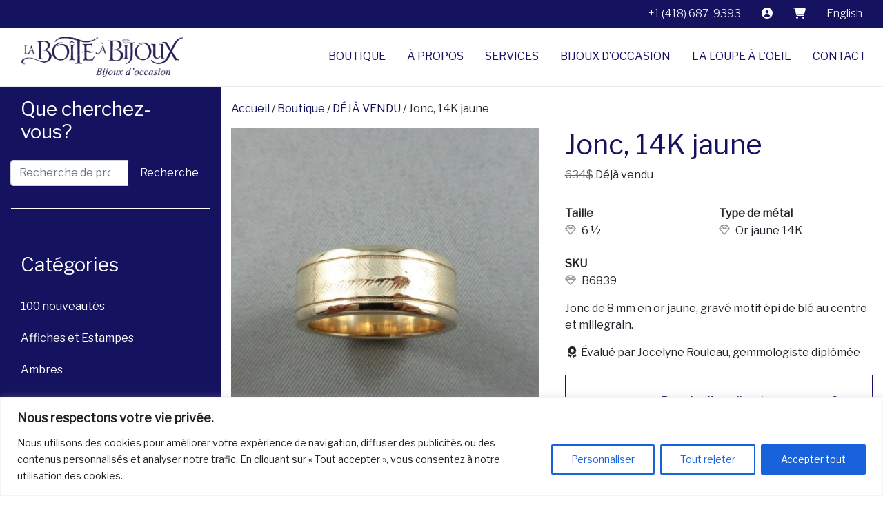

--- FILE ---
content_type: text/html; charset=UTF-8
request_url: https://laboiteabijoux.ca/boutique/jonc-14k-jaune-6/
body_size: 24172
content:

<!DOCTYPE html>
<html lang="fr-FR">

<head>
	<meta charset="UTF-8">
	<meta name="viewport" content="width=device-width, initial-scale=1, shrink-to-fit=no">
	<link rel="profile" href="https://gmpg.org/xfn/11">
	<!-- font import -->
	<link href="https://fonts.googleapis.com/css?family=Libre+Franklin:100,300,400|Qwigley&display=swap" rel="stylesheet">
	<!-- end of font import -->
	<!-- fontawesome -->
	<script src="https://kit.fontawesome.com/bcfcc1333b.js" crossorigin="anonymous"></script>
	<meta name='robots' content='index, follow, max-image-preview:large, max-snippet:-1, max-video-preview:-1' />
<link rel="alternate" hreflang="fr" href="https://laboiteabijoux.ca/boutique/jonc-14k-jaune-6/" />
<link rel="alternate" hreflang="en" href="https://laboiteabijoux.ca/en/shop/14k-yellow-gold-ring-4/" />
<link rel="alternate" hreflang="x-default" href="https://laboiteabijoux.ca/boutique/jonc-14k-jaune-6/" />

	<!-- This site is optimized with the Yoast SEO plugin v26.6 - https://yoast.com/wordpress/plugins/seo/ -->
	<title>Jonc, 14K jaune - La Boîte à Bijoux</title>
	<link rel="canonical" href="https://laboiteabijoux.ca/boutique/jonc-14k-jaune-6/" />
	<meta property="og:locale" content="fr_FR" />
	<meta property="og:type" content="article" />
	<meta property="og:title" content="Jonc, 14K jaune - La Boîte à Bijoux" />
	<meta property="og:description" content="Jonc de 8 mm en or jaune, gravé motif épi de blé au centre et millegrain." />
	<meta property="og:url" content="https://laboiteabijoux.ca/boutique/jonc-14k-jaune-6/" />
	<meta property="og:site_name" content="La Boîte à Bijoux" />
	<meta property="article:modified_time" content="2024-01-17T15:44:03+00:00" />
	<meta property="og:image" content="https://laboiteabijoux.ca/wp-content/uploads/2022/07/B6839-1.jpg" />
	<meta property="og:image:width" content="2048" />
	<meta property="og:image:height" content="2048" />
	<meta property="og:image:type" content="image/jpeg" />
	<meta name="twitter:card" content="summary_large_image" />
	<meta name="twitter:label1" content="Durée de lecture estimée" />
	<meta name="twitter:data1" content="1 minute" />
	<script type="application/ld+json" class="yoast-schema-graph">{"@context":"https://schema.org","@graph":[{"@type":"WebPage","@id":"https://laboiteabijoux.ca/boutique/jonc-14k-jaune-6/","url":"https://laboiteabijoux.ca/boutique/jonc-14k-jaune-6/","name":"Jonc, 14K jaune - La Boîte à Bijoux","isPartOf":{"@id":"https://laboiteabijoux.ca/#website"},"primaryImageOfPage":{"@id":"https://laboiteabijoux.ca/boutique/jonc-14k-jaune-6/#primaryimage"},"image":{"@id":"https://laboiteabijoux.ca/boutique/jonc-14k-jaune-6/#primaryimage"},"thumbnailUrl":"https://laboiteabijoux.ca/wp-content/uploads/2022/07/B6839-1.jpg","datePublished":"2022-08-01T14:00:26+00:00","dateModified":"2024-01-17T15:44:03+00:00","breadcrumb":{"@id":"https://laboiteabijoux.ca/boutique/jonc-14k-jaune-6/#breadcrumb"},"inLanguage":"fr-FR","potentialAction":[{"@type":"ReadAction","target":["https://laboiteabijoux.ca/boutique/jonc-14k-jaune-6/"]}]},{"@type":"ImageObject","inLanguage":"fr-FR","@id":"https://laboiteabijoux.ca/boutique/jonc-14k-jaune-6/#primaryimage","url":"https://laboiteabijoux.ca/wp-content/uploads/2022/07/B6839-1.jpg","contentUrl":"https://laboiteabijoux.ca/wp-content/uploads/2022/07/B6839-1.jpg","width":2048,"height":2048},{"@type":"BreadcrumbList","@id":"https://laboiteabijoux.ca/boutique/jonc-14k-jaune-6/#breadcrumb","itemListElement":[{"@type":"ListItem","position":1,"name":"Accueil","item":"https://laboiteabijoux.ca/"},{"@type":"ListItem","position":2,"name":"Boutique","item":"https://laboiteabijoux.ca/boutique/"},{"@type":"ListItem","position":3,"name":"Jonc, 14K jaune"}]},{"@type":"WebSite","@id":"https://laboiteabijoux.ca/#website","url":"https://laboiteabijoux.ca/","name":"La boîte à bijoux","description":"Bijoux d'occasion","publisher":{"@id":"https://laboiteabijoux.ca/#organization"},"potentialAction":[{"@type":"SearchAction","target":{"@type":"EntryPoint","urlTemplate":"https://laboiteabijoux.ca/?s={search_term_string}"},"query-input":{"@type":"PropertyValueSpecification","valueRequired":true,"valueName":"search_term_string"}}],"inLanguage":"fr-FR"},{"@type":"Organization","@id":"https://laboiteabijoux.ca/#organization","name":"La Boîte à Bijoux","url":"https://laboiteabijoux.ca/","logo":{"@type":"ImageObject","inLanguage":"fr-FR","@id":"https://laboiteabijoux.ca/#/schema/logo/image/","url":"https://laboiteabijoux.ca/wp-content/uploads/2018/11/logo-boite-a-bijoux-courrie.jpg","contentUrl":"https://laboiteabijoux.ca/wp-content/uploads/2018/11/logo-boite-a-bijoux-courrie.jpg","width":340,"height":100,"caption":"La Boîte à Bijoux"},"image":{"@id":"https://laboiteabijoux.ca/#/schema/logo/image/"}}]}</script>
	<!-- / Yoast SEO plugin. -->


<link rel='dns-prefetch' href='//code.jquery.com' />
<link rel="alternate" type="application/rss+xml" title="La Boîte à Bijoux &raquo; Flux" href="https://laboiteabijoux.ca/feed/" />
<link rel="alternate" type="application/rss+xml" title="La Boîte à Bijoux &raquo; Flux des commentaires" href="https://laboiteabijoux.ca/comments/feed/" />
<link rel="alternate" title="oEmbed (JSON)" type="application/json+oembed" href="https://laboiteabijoux.ca/wp-json/oembed/1.0/embed?url=https%3A%2F%2Flaboiteabijoux.ca%2Fboutique%2Fjonc-14k-jaune-6%2F" />
<link rel="alternate" title="oEmbed (XML)" type="text/xml+oembed" href="https://laboiteabijoux.ca/wp-json/oembed/1.0/embed?url=https%3A%2F%2Flaboiteabijoux.ca%2Fboutique%2Fjonc-14k-jaune-6%2F&#038;format=xml" />
<style id='wp-img-auto-sizes-contain-inline-css' type='text/css'>
img:is([sizes=auto i],[sizes^="auto," i]){contain-intrinsic-size:3000px 1500px}
/*# sourceURL=wp-img-auto-sizes-contain-inline-css */
</style>
<style id='wp-emoji-styles-inline-css' type='text/css'>

	img.wp-smiley, img.emoji {
		display: inline !important;
		border: none !important;
		box-shadow: none !important;
		height: 1em !important;
		width: 1em !important;
		margin: 0 0.07em !important;
		vertical-align: -0.1em !important;
		background: none !important;
		padding: 0 !important;
	}
/*# sourceURL=wp-emoji-styles-inline-css */
</style>
<link rel='stylesheet' id='wp-block-library-css' href='https://laboiteabijoux.ca/wp-includes/css/dist/block-library/style.min.css?ver=3116d75e457f661081faa8a782dab3ec' type='text/css' media='all' />
<link rel='stylesheet' id='wc-blocks-style-css' href='https://laboiteabijoux.ca/wp-content/plugins/woocommerce/assets/client/blocks/wc-blocks.css?ver=wc-10.4.0' type='text/css' media='all' />
<style id='global-styles-inline-css' type='text/css'>
:root{--wp--preset--aspect-ratio--square: 1;--wp--preset--aspect-ratio--4-3: 4/3;--wp--preset--aspect-ratio--3-4: 3/4;--wp--preset--aspect-ratio--3-2: 3/2;--wp--preset--aspect-ratio--2-3: 2/3;--wp--preset--aspect-ratio--16-9: 16/9;--wp--preset--aspect-ratio--9-16: 9/16;--wp--preset--color--black: #000000;--wp--preset--color--cyan-bluish-gray: #abb8c3;--wp--preset--color--white: #ffffff;--wp--preset--color--pale-pink: #f78da7;--wp--preset--color--vivid-red: #cf2e2e;--wp--preset--color--luminous-vivid-orange: #ff6900;--wp--preset--color--luminous-vivid-amber: #fcb900;--wp--preset--color--light-green-cyan: #7bdcb5;--wp--preset--color--vivid-green-cyan: #00d084;--wp--preset--color--pale-cyan-blue: #8ed1fc;--wp--preset--color--vivid-cyan-blue: #0693e3;--wp--preset--color--vivid-purple: #9b51e0;--wp--preset--gradient--vivid-cyan-blue-to-vivid-purple: linear-gradient(135deg,rgb(6,147,227) 0%,rgb(155,81,224) 100%);--wp--preset--gradient--light-green-cyan-to-vivid-green-cyan: linear-gradient(135deg,rgb(122,220,180) 0%,rgb(0,208,130) 100%);--wp--preset--gradient--luminous-vivid-amber-to-luminous-vivid-orange: linear-gradient(135deg,rgb(252,185,0) 0%,rgb(255,105,0) 100%);--wp--preset--gradient--luminous-vivid-orange-to-vivid-red: linear-gradient(135deg,rgb(255,105,0) 0%,rgb(207,46,46) 100%);--wp--preset--gradient--very-light-gray-to-cyan-bluish-gray: linear-gradient(135deg,rgb(238,238,238) 0%,rgb(169,184,195) 100%);--wp--preset--gradient--cool-to-warm-spectrum: linear-gradient(135deg,rgb(74,234,220) 0%,rgb(151,120,209) 20%,rgb(207,42,186) 40%,rgb(238,44,130) 60%,rgb(251,105,98) 80%,rgb(254,248,76) 100%);--wp--preset--gradient--blush-light-purple: linear-gradient(135deg,rgb(255,206,236) 0%,rgb(152,150,240) 100%);--wp--preset--gradient--blush-bordeaux: linear-gradient(135deg,rgb(254,205,165) 0%,rgb(254,45,45) 50%,rgb(107,0,62) 100%);--wp--preset--gradient--luminous-dusk: linear-gradient(135deg,rgb(255,203,112) 0%,rgb(199,81,192) 50%,rgb(65,88,208) 100%);--wp--preset--gradient--pale-ocean: linear-gradient(135deg,rgb(255,245,203) 0%,rgb(182,227,212) 50%,rgb(51,167,181) 100%);--wp--preset--gradient--electric-grass: linear-gradient(135deg,rgb(202,248,128) 0%,rgb(113,206,126) 100%);--wp--preset--gradient--midnight: linear-gradient(135deg,rgb(2,3,129) 0%,rgb(40,116,252) 100%);--wp--preset--font-size--small: 13px;--wp--preset--font-size--medium: 20px;--wp--preset--font-size--large: 36px;--wp--preset--font-size--x-large: 42px;--wp--preset--spacing--20: 0.44rem;--wp--preset--spacing--30: 0.67rem;--wp--preset--spacing--40: 1rem;--wp--preset--spacing--50: 1.5rem;--wp--preset--spacing--60: 2.25rem;--wp--preset--spacing--70: 3.38rem;--wp--preset--spacing--80: 5.06rem;--wp--preset--shadow--natural: 6px 6px 9px rgba(0, 0, 0, 0.2);--wp--preset--shadow--deep: 12px 12px 50px rgba(0, 0, 0, 0.4);--wp--preset--shadow--sharp: 6px 6px 0px rgba(0, 0, 0, 0.2);--wp--preset--shadow--outlined: 6px 6px 0px -3px rgb(255, 255, 255), 6px 6px rgb(0, 0, 0);--wp--preset--shadow--crisp: 6px 6px 0px rgb(0, 0, 0);}:where(.is-layout-flex){gap: 0.5em;}:where(.is-layout-grid){gap: 0.5em;}body .is-layout-flex{display: flex;}.is-layout-flex{flex-wrap: wrap;align-items: center;}.is-layout-flex > :is(*, div){margin: 0;}body .is-layout-grid{display: grid;}.is-layout-grid > :is(*, div){margin: 0;}:where(.wp-block-columns.is-layout-flex){gap: 2em;}:where(.wp-block-columns.is-layout-grid){gap: 2em;}:where(.wp-block-post-template.is-layout-flex){gap: 1.25em;}:where(.wp-block-post-template.is-layout-grid){gap: 1.25em;}.has-black-color{color: var(--wp--preset--color--black) !important;}.has-cyan-bluish-gray-color{color: var(--wp--preset--color--cyan-bluish-gray) !important;}.has-white-color{color: var(--wp--preset--color--white) !important;}.has-pale-pink-color{color: var(--wp--preset--color--pale-pink) !important;}.has-vivid-red-color{color: var(--wp--preset--color--vivid-red) !important;}.has-luminous-vivid-orange-color{color: var(--wp--preset--color--luminous-vivid-orange) !important;}.has-luminous-vivid-amber-color{color: var(--wp--preset--color--luminous-vivid-amber) !important;}.has-light-green-cyan-color{color: var(--wp--preset--color--light-green-cyan) !important;}.has-vivid-green-cyan-color{color: var(--wp--preset--color--vivid-green-cyan) !important;}.has-pale-cyan-blue-color{color: var(--wp--preset--color--pale-cyan-blue) !important;}.has-vivid-cyan-blue-color{color: var(--wp--preset--color--vivid-cyan-blue) !important;}.has-vivid-purple-color{color: var(--wp--preset--color--vivid-purple) !important;}.has-black-background-color{background-color: var(--wp--preset--color--black) !important;}.has-cyan-bluish-gray-background-color{background-color: var(--wp--preset--color--cyan-bluish-gray) !important;}.has-white-background-color{background-color: var(--wp--preset--color--white) !important;}.has-pale-pink-background-color{background-color: var(--wp--preset--color--pale-pink) !important;}.has-vivid-red-background-color{background-color: var(--wp--preset--color--vivid-red) !important;}.has-luminous-vivid-orange-background-color{background-color: var(--wp--preset--color--luminous-vivid-orange) !important;}.has-luminous-vivid-amber-background-color{background-color: var(--wp--preset--color--luminous-vivid-amber) !important;}.has-light-green-cyan-background-color{background-color: var(--wp--preset--color--light-green-cyan) !important;}.has-vivid-green-cyan-background-color{background-color: var(--wp--preset--color--vivid-green-cyan) !important;}.has-pale-cyan-blue-background-color{background-color: var(--wp--preset--color--pale-cyan-blue) !important;}.has-vivid-cyan-blue-background-color{background-color: var(--wp--preset--color--vivid-cyan-blue) !important;}.has-vivid-purple-background-color{background-color: var(--wp--preset--color--vivid-purple) !important;}.has-black-border-color{border-color: var(--wp--preset--color--black) !important;}.has-cyan-bluish-gray-border-color{border-color: var(--wp--preset--color--cyan-bluish-gray) !important;}.has-white-border-color{border-color: var(--wp--preset--color--white) !important;}.has-pale-pink-border-color{border-color: var(--wp--preset--color--pale-pink) !important;}.has-vivid-red-border-color{border-color: var(--wp--preset--color--vivid-red) !important;}.has-luminous-vivid-orange-border-color{border-color: var(--wp--preset--color--luminous-vivid-orange) !important;}.has-luminous-vivid-amber-border-color{border-color: var(--wp--preset--color--luminous-vivid-amber) !important;}.has-light-green-cyan-border-color{border-color: var(--wp--preset--color--light-green-cyan) !important;}.has-vivid-green-cyan-border-color{border-color: var(--wp--preset--color--vivid-green-cyan) !important;}.has-pale-cyan-blue-border-color{border-color: var(--wp--preset--color--pale-cyan-blue) !important;}.has-vivid-cyan-blue-border-color{border-color: var(--wp--preset--color--vivid-cyan-blue) !important;}.has-vivid-purple-border-color{border-color: var(--wp--preset--color--vivid-purple) !important;}.has-vivid-cyan-blue-to-vivid-purple-gradient-background{background: var(--wp--preset--gradient--vivid-cyan-blue-to-vivid-purple) !important;}.has-light-green-cyan-to-vivid-green-cyan-gradient-background{background: var(--wp--preset--gradient--light-green-cyan-to-vivid-green-cyan) !important;}.has-luminous-vivid-amber-to-luminous-vivid-orange-gradient-background{background: var(--wp--preset--gradient--luminous-vivid-amber-to-luminous-vivid-orange) !important;}.has-luminous-vivid-orange-to-vivid-red-gradient-background{background: var(--wp--preset--gradient--luminous-vivid-orange-to-vivid-red) !important;}.has-very-light-gray-to-cyan-bluish-gray-gradient-background{background: var(--wp--preset--gradient--very-light-gray-to-cyan-bluish-gray) !important;}.has-cool-to-warm-spectrum-gradient-background{background: var(--wp--preset--gradient--cool-to-warm-spectrum) !important;}.has-blush-light-purple-gradient-background{background: var(--wp--preset--gradient--blush-light-purple) !important;}.has-blush-bordeaux-gradient-background{background: var(--wp--preset--gradient--blush-bordeaux) !important;}.has-luminous-dusk-gradient-background{background: var(--wp--preset--gradient--luminous-dusk) !important;}.has-pale-ocean-gradient-background{background: var(--wp--preset--gradient--pale-ocean) !important;}.has-electric-grass-gradient-background{background: var(--wp--preset--gradient--electric-grass) !important;}.has-midnight-gradient-background{background: var(--wp--preset--gradient--midnight) !important;}.has-small-font-size{font-size: var(--wp--preset--font-size--small) !important;}.has-medium-font-size{font-size: var(--wp--preset--font-size--medium) !important;}.has-large-font-size{font-size: var(--wp--preset--font-size--large) !important;}.has-x-large-font-size{font-size: var(--wp--preset--font-size--x-large) !important;}
/*# sourceURL=global-styles-inline-css */
</style>

<style id='classic-theme-styles-inline-css' type='text/css'>
/*! This file is auto-generated */
.wp-block-button__link{color:#fff;background-color:#32373c;border-radius:9999px;box-shadow:none;text-decoration:none;padding:calc(.667em + 2px) calc(1.333em + 2px);font-size:1.125em}.wp-block-file__button{background:#32373c;color:#fff;text-decoration:none}
/*# sourceURL=/wp-includes/css/classic-themes.min.css */
</style>
<link rel='stylesheet' id='wcml-dropdown-0-css' href='//laboiteabijoux.ca/wp-content/plugins/woocommerce-multilingual/templates/currency-switchers/legacy-dropdown/style.css?ver=5.5.3.1' type='text/css' media='all' />
<link rel='stylesheet' id='photoswipe-css' href='https://laboiteabijoux.ca/wp-content/plugins/woocommerce/assets/css/photoswipe/photoswipe.min.css?ver=10.4.0' type='text/css' media='all' />
<link rel='stylesheet' id='photoswipe-default-skin-css' href='https://laboiteabijoux.ca/wp-content/plugins/woocommerce/assets/css/photoswipe/default-skin/default-skin.min.css?ver=10.4.0' type='text/css' media='all' />
<link rel='stylesheet' id='woocommerce-layout-css' href='https://laboiteabijoux.ca/wp-content/plugins/woocommerce/assets/css/woocommerce-layout.css?ver=10.4.0' type='text/css' media='all' />
<link rel='stylesheet' id='woocommerce-smallscreen-css' href='https://laboiteabijoux.ca/wp-content/plugins/woocommerce/assets/css/woocommerce-smallscreen.css?ver=10.4.0' type='text/css' media='only screen and (max-width: 768px)' />
<link rel='stylesheet' id='woocommerce-general-css' href='https://laboiteabijoux.ca/wp-content/plugins/woocommerce/assets/css/woocommerce.css?ver=10.4.0' type='text/css' media='all' />
<style id='woocommerce-inline-inline-css' type='text/css'>
.woocommerce form .form-row .required { visibility: visible; }
/*# sourceURL=woocommerce-inline-inline-css */
</style>
<link rel='stylesheet' id='wpml-menu-item-0-css' href='https://laboiteabijoux.ca/wp-content/plugins/sitepress-multilingual-cms/templates/language-switchers/menu-item/style.min.css?ver=1' type='text/css' media='all' />
<link rel='stylesheet' id='ywgc-frontend-css' href='https://laboiteabijoux.ca/wp-content/plugins/yith-woocommerce-gift-cards/assets/css/ywgc-frontend.css?ver=4.30.0' type='text/css' media='all' />
<style id='ywgc-frontend-inline-css' type='text/css'>

                    .ywgc_apply_gift_card_button{
                        background-color:#448a85 !important;
                        color:#ffffff!important;
                    }
                    .ywgc_apply_gift_card_button:hover{
                        background-color:#4ac4aa!important;
                        color:#ffffff!important;
                    }
                    .ywgc_enter_code{
                        background-color:#ffffff;
                        color:#000000;
                    }
                    .ywgc_enter_code:hover{
                        background-color:#ffffff;
                        color: #000000;
                    }
                    .gift-cards-list button{
                        border: 1px solid #000000;
                    }
                    .selected_image_parent{
                        border: 2px dashed #000000 !important;
                    }
                    .ywgc-preset-image.selected_image_parent:after{
                        background-color: #000000;
                    }
                    .ywgc-predefined-amount-button.selected_button{
                        background-color: #000000;
                    }
                    .ywgc-on-sale-text{
                        color:#000000;
                    }
                    .ywgc-choose-image.ywgc-choose-template:hover{
                        background: rgba(0, 0, 0, 0.9);
                    }
                    .ywgc-choose-image.ywgc-choose-template{
                        background: rgba(0, 0, 0, 0.8);
                    }
                    .ui-datepicker a.ui-state-active, .ui-datepicker a.ui-state-hover {
                        background:#000000 !important;
                        color: white;
                    }
                    .ywgc-form-preview-separator{
                        background-color: #000000;
                    }
                    .ywgc-form-preview-amount{
                        color: #000000;
                    }
                    #ywgc-manual-amount{
                        border: 1px solid #000000;
                    }
                    .ywgc-template-categories a:hover,
                    .ywgc-template-categories a.ywgc-category-selected{
                        color: #000000;
                    }
                    .ywgc-design-list-modal .ywgc-preset-image:before {
                        background-color: #000000;
                    }
                    .ywgc-custom-upload-container-modal .ywgc-custom-design-modal-preview-close {
                        background-color: #000000;
                    }
           
/*# sourceURL=ywgc-frontend-inline-css */
</style>
<link rel='stylesheet' id='jquery-ui-css-css' href='//code.jquery.com/ui/1.13.1/themes/smoothness/jquery-ui.css?ver=1' type='text/css' media='all' />
<link rel='stylesheet' id='dashicons-css' href='https://laboiteabijoux.ca/wp-includes/css/dashicons.min.css?ver=3116d75e457f661081faa8a782dab3ec' type='text/css' media='all' />
<style id='dashicons-inline-css' type='text/css'>
[data-font="Dashicons"]:before {font-family: 'Dashicons' !important;content: attr(data-icon) !important;speak: none !important;font-weight: normal !important;font-variant: normal !important;text-transform: none !important;line-height: 1 !important;font-style: normal !important;-webkit-font-smoothing: antialiased !important;-moz-osx-font-smoothing: grayscale !important;}
/*# sourceURL=dashicons-inline-css */
</style>
<link rel='stylesheet' id='understrap-styles-css' href='https://laboiteabijoux.ca/wp-content/themes/boiteabijoux-v2/css/theme.min.css?ver=0.9.3.1763586336' type='text/css' media='all' />
<link rel='stylesheet' id='yith_ywraq_frontend-css' href='https://laboiteabijoux.ca/wp-content/plugins/yith-woocommerce-request-a-quote-premium/assets/css/ywraq-frontend.css?ver=4.39.0' type='text/css' media='all' />
<style id='yith_ywraq_frontend-inline-css' type='text/css'>
:root {
		--ywraq_layout_button_bg_color: #15135f;
		--ywraq_layout_button_bg_color_hover: #044a80;
		--ywraq_layout_button_border_color: #15135f;
		--ywraq_layout_button_border_color_hover: #044a80;
		--ywraq_layout_button_color: #fff;
		--ywraq_layout_button_color_hover: #fff;
		
		--ywraq_checkout_button_bg_color: #0066b4;
		--ywraq_checkout_button_bg_color_hover: #044a80;
		--ywraq_checkout_button_border_color: #0066b4;
		--ywraq_checkout_button_border_color_hover: #044a80;
		--ywraq_checkout_button_color: #ffffff;
		--ywraq_checkout_button_color_hover: #ffffff;
		
		--ywraq_accept_button_bg_color: #0066b4;
		--ywraq_accept_button_bg_color_hover: #044a80;
		--ywraq_accept_button_border_color: #0066b4;
		--ywraq_accept_button_border_color_hover: #044a80;
		--ywraq_accept_button_color: #ffffff;
		--ywraq_accept_button_color_hover: #ffffff;
		
		--ywraq_reject_button_bg_color: transparent;
		--ywraq_reject_button_bg_color_hover: #CC2B2B;
		--ywraq_reject_button_border_color: #CC2B2B;
		--ywraq_reject_button_border_color_hover: #CC2B2B;
		--ywraq_reject_button_color: #CC2B2B;
		--ywraq_reject_button_color_hover: #ffffff;
		}		
.woocommerce.single-product button.single_add_to_cart_button.button {margin-right: 5px;}
	.woocommerce.single-product .product .yith-ywraq-add-to-quote {display: inline-block; vertical-align: middle;margin-top: 5px;}
	
/*# sourceURL=yith_ywraq_frontend-inline-css */
</style>
<script type="text/javascript" id="wpml-cookie-js-extra">
/* <![CDATA[ */
var wpml_cookies = {"wp-wpml_current_language":{"value":"fr","expires":1,"path":"/"}};
var wpml_cookies = {"wp-wpml_current_language":{"value":"fr","expires":1,"path":"/"}};
//# sourceURL=wpml-cookie-js-extra
/* ]]> */
</script>
<script type="text/javascript" src="https://laboiteabijoux.ca/wp-content/plugins/sitepress-multilingual-cms/res/js/cookies/language-cookie.js?ver=486900" id="wpml-cookie-js" defer="defer" data-wp-strategy="defer"></script>
<script type="text/javascript" id="cookie-law-info-js-extra">
/* <![CDATA[ */
var _ckyConfig = {"_ipData":[],"_assetsURL":"https://laboiteabijoux.ca/wp-content/plugins/cookie-law-info/lite/frontend/images/","_publicURL":"https://laboiteabijoux.ca","_expiry":"365","_categories":[{"name":"N\u00e9cessaire","slug":"necessary","isNecessary":true,"ccpaDoNotSell":true,"cookies":[],"active":true,"defaultConsent":{"gdpr":true,"ccpa":true}},{"name":"Fonctionnelle","slug":"functional","isNecessary":false,"ccpaDoNotSell":true,"cookies":[],"active":true,"defaultConsent":{"gdpr":false,"ccpa":false}},{"name":"Analytique","slug":"analytics","isNecessary":false,"ccpaDoNotSell":true,"cookies":[],"active":true,"defaultConsent":{"gdpr":false,"ccpa":false}},{"name":"Performance","slug":"performance","isNecessary":false,"ccpaDoNotSell":true,"cookies":[],"active":true,"defaultConsent":{"gdpr":false,"ccpa":false}},{"name":"Publicit\u00e9","slug":"advertisement","isNecessary":false,"ccpaDoNotSell":true,"cookies":[],"active":true,"defaultConsent":{"gdpr":false,"ccpa":false}}],"_activeLaw":"gdpr","_rootDomain":"","_block":"1","_showBanner":"1","_bannerConfig":{"settings":{"type":"banner","preferenceCenterType":"popup","position":"bottom","applicableLaw":"gdpr"},"behaviours":{"reloadBannerOnAccept":false,"loadAnalyticsByDefault":false,"animations":{"onLoad":"animate","onHide":"sticky"}},"config":{"revisitConsent":{"status":true,"tag":"revisit-consent","position":"bottom-left","meta":{"url":"#"},"styles":{"background-color":"#0056A7"},"elements":{"title":{"type":"text","tag":"revisit-consent-title","status":true,"styles":{"color":"#0056a7"}}}},"preferenceCenter":{"toggle":{"status":true,"tag":"detail-category-toggle","type":"toggle","states":{"active":{"styles":{"background-color":"#1863DC"}},"inactive":{"styles":{"background-color":"#D0D5D2"}}}}},"categoryPreview":{"status":false,"toggle":{"status":true,"tag":"detail-category-preview-toggle","type":"toggle","states":{"active":{"styles":{"background-color":"#1863DC"}},"inactive":{"styles":{"background-color":"#D0D5D2"}}}}},"videoPlaceholder":{"status":true,"styles":{"background-color":"#000000","border-color":"#000000","color":"#ffffff"}},"readMore":{"status":false,"tag":"readmore-button","type":"link","meta":{"noFollow":true,"newTab":true},"styles":{"color":"#1863DC","background-color":"transparent","border-color":"transparent"}},"showMore":{"status":true,"tag":"show-desc-button","type":"button","styles":{"color":"#1863DC"}},"showLess":{"status":true,"tag":"hide-desc-button","type":"button","styles":{"color":"#1863DC"}},"alwaysActive":{"status":true,"tag":"always-active","styles":{"color":"#008000"}},"manualLinks":{"status":true,"tag":"manual-links","type":"link","styles":{"color":"#1863DC"}},"auditTable":{"status":true},"optOption":{"status":true,"toggle":{"status":true,"tag":"optout-option-toggle","type":"toggle","states":{"active":{"styles":{"background-color":"#1863dc"}},"inactive":{"styles":{"background-color":"#FFFFFF"}}}}}}},"_version":"3.3.8","_logConsent":"1","_tags":[{"tag":"accept-button","styles":{"color":"#FFFFFF","background-color":"#1863DC","border-color":"#1863DC"}},{"tag":"reject-button","styles":{"color":"#1863DC","background-color":"transparent","border-color":"#1863DC"}},{"tag":"settings-button","styles":{"color":"#1863DC","background-color":"transparent","border-color":"#1863DC"}},{"tag":"readmore-button","styles":{"color":"#1863DC","background-color":"transparent","border-color":"transparent"}},{"tag":"donotsell-button","styles":{"color":"#1863DC","background-color":"transparent","border-color":"transparent"}},{"tag":"show-desc-button","styles":{"color":"#1863DC"}},{"tag":"hide-desc-button","styles":{"color":"#1863DC"}},{"tag":"cky-always-active","styles":[]},{"tag":"cky-link","styles":[]},{"tag":"accept-button","styles":{"color":"#FFFFFF","background-color":"#1863DC","border-color":"#1863DC"}},{"tag":"revisit-consent","styles":{"background-color":"#0056A7"}}],"_shortCodes":[{"key":"cky_readmore","content":"\u003Ca href=\"#\" class=\"cky-policy\" aria-label=\"Politique relative aux cookies\" target=\"_blank\" rel=\"noopener\" data-cky-tag=\"readmore-button\"\u003EPolitique relative aux cookies\u003C/a\u003E","tag":"readmore-button","status":false,"attributes":{"rel":"nofollow","target":"_blank"}},{"key":"cky_show_desc","content":"\u003Cbutton class=\"cky-show-desc-btn\" data-cky-tag=\"show-desc-button\" aria-label=\"Afficher plus\"\u003EAfficher plus\u003C/button\u003E","tag":"show-desc-button","status":true,"attributes":[]},{"key":"cky_hide_desc","content":"\u003Cbutton class=\"cky-show-desc-btn\" data-cky-tag=\"hide-desc-button\" aria-label=\"Afficher moins\"\u003EAfficher moins\u003C/button\u003E","tag":"hide-desc-button","status":true,"attributes":[]},{"key":"cky_optout_show_desc","content":"[cky_optout_show_desc]","tag":"optout-show-desc-button","status":true,"attributes":[]},{"key":"cky_optout_hide_desc","content":"[cky_optout_hide_desc]","tag":"optout-hide-desc-button","status":true,"attributes":[]},{"key":"cky_category_toggle_label","content":"[cky_{{status}}_category_label] [cky_preference_{{category_slug}}_title]","tag":"","status":true,"attributes":[]},{"key":"cky_enable_category_label","content":"Activer","tag":"","status":true,"attributes":[]},{"key":"cky_disable_category_label","content":"D\u00e9sactiver","tag":"","status":true,"attributes":[]},{"key":"cky_video_placeholder","content":"\u003Cdiv class=\"video-placeholder-normal\" data-cky-tag=\"video-placeholder\" id=\"[UNIQUEID]\"\u003E\u003Cp class=\"video-placeholder-text-normal\" data-cky-tag=\"placeholder-title\"\u003EVeuillez accepter le consentement des cookies\u003C/p\u003E\u003C/div\u003E","tag":"","status":true,"attributes":[]},{"key":"cky_enable_optout_label","content":"Activer","tag":"","status":true,"attributes":[]},{"key":"cky_disable_optout_label","content":"D\u00e9sactiver","tag":"","status":true,"attributes":[]},{"key":"cky_optout_toggle_label","content":"[cky_{{status}}_optout_label] [cky_optout_option_title]","tag":"","status":true,"attributes":[]},{"key":"cky_optout_option_title","content":"Ne pas vendre ou partager mes informations personnelles","tag":"","status":true,"attributes":[]},{"key":"cky_optout_close_label","content":"Fermer","tag":"","status":true,"attributes":[]},{"key":"cky_preference_close_label","content":"Fermer","tag":"","status":true,"attributes":[]}],"_rtl":"","_language":"fr","_providersToBlock":[]};
var _ckyStyles = {"css":".cky-overlay{background: #000000; opacity: 0.4; position: fixed; top: 0; left: 0; width: 100%; height: 100%; z-index: 99999999;}.cky-hide{display: none;}.cky-btn-revisit-wrapper{display: flex; align-items: center; justify-content: center; background: #0056a7; width: 45px; height: 45px; border-radius: 50%; position: fixed; z-index: 999999; cursor: pointer;}.cky-revisit-bottom-left{bottom: 15px; left: 15px;}.cky-revisit-bottom-right{bottom: 15px; right: 15px;}.cky-btn-revisit-wrapper .cky-btn-revisit{display: flex; align-items: center; justify-content: center; background: none; border: none; cursor: pointer; position: relative; margin: 0; padding: 0;}.cky-btn-revisit-wrapper .cky-btn-revisit img{max-width: fit-content; margin: 0; height: 30px; width: 30px;}.cky-revisit-bottom-left:hover::before{content: attr(data-tooltip); position: absolute; background: #4e4b66; color: #ffffff; left: calc(100% + 7px); font-size: 12px; line-height: 16px; width: max-content; padding: 4px 8px; border-radius: 4px;}.cky-revisit-bottom-left:hover::after{position: absolute; content: \"\"; border: 5px solid transparent; left: calc(100% + 2px); border-left-width: 0; border-right-color: #4e4b66;}.cky-revisit-bottom-right:hover::before{content: attr(data-tooltip); position: absolute; background: #4e4b66; color: #ffffff; right: calc(100% + 7px); font-size: 12px; line-height: 16px; width: max-content; padding: 4px 8px; border-radius: 4px;}.cky-revisit-bottom-right:hover::after{position: absolute; content: \"\"; border: 5px solid transparent; right: calc(100% + 2px); border-right-width: 0; border-left-color: #4e4b66;}.cky-revisit-hide{display: none;}.cky-consent-container{position: fixed; width: 100%; box-sizing: border-box; z-index: 9999999;}.cky-consent-container .cky-consent-bar{background: #ffffff; border: 1px solid; padding: 16.5px 24px; box-shadow: 0 -1px 10px 0 #acabab4d;}.cky-banner-bottom{bottom: 0; left: 0;}.cky-banner-top{top: 0; left: 0;}.cky-custom-brand-logo-wrapper .cky-custom-brand-logo{width: 100px; height: auto; margin: 0 0 12px 0;}.cky-notice .cky-title{color: #212121; font-weight: 700; font-size: 18px; line-height: 24px; margin: 0 0 12px 0;}.cky-notice-group{display: flex; justify-content: space-between; align-items: center; font-size: 14px; line-height: 24px; font-weight: 400;}.cky-notice-des *,.cky-preference-content-wrapper *,.cky-accordion-header-des *,.cky-gpc-wrapper .cky-gpc-desc *{font-size: 14px;}.cky-notice-des{color: #212121; font-size: 14px; line-height: 24px; font-weight: 400;}.cky-notice-des img{height: 25px; width: 25px;}.cky-consent-bar .cky-notice-des p,.cky-gpc-wrapper .cky-gpc-desc p,.cky-preference-body-wrapper .cky-preference-content-wrapper p,.cky-accordion-header-wrapper .cky-accordion-header-des p,.cky-cookie-des-table li div:last-child p{color: inherit; margin-top: 0; overflow-wrap: break-word;}.cky-notice-des P:last-child,.cky-preference-content-wrapper p:last-child,.cky-cookie-des-table li div:last-child p:last-child,.cky-gpc-wrapper .cky-gpc-desc p:last-child{margin-bottom: 0;}.cky-notice-des a.cky-policy,.cky-notice-des button.cky-policy{font-size: 14px; color: #1863dc; white-space: nowrap; cursor: pointer; background: transparent; border: 1px solid; text-decoration: underline;}.cky-notice-des button.cky-policy{padding: 0;}.cky-notice-des a.cky-policy:focus-visible,.cky-notice-des button.cky-policy:focus-visible,.cky-preference-content-wrapper .cky-show-desc-btn:focus-visible,.cky-accordion-header .cky-accordion-btn:focus-visible,.cky-preference-header .cky-btn-close:focus-visible,.cky-switch input[type=\"checkbox\"]:focus-visible,.cky-footer-wrapper a:focus-visible,.cky-btn:focus-visible{outline: 2px solid #1863dc; outline-offset: 2px;}.cky-btn:focus:not(:focus-visible),.cky-accordion-header .cky-accordion-btn:focus:not(:focus-visible),.cky-preference-content-wrapper .cky-show-desc-btn:focus:not(:focus-visible),.cky-btn-revisit-wrapper .cky-btn-revisit:focus:not(:focus-visible),.cky-preference-header .cky-btn-close:focus:not(:focus-visible),.cky-consent-bar .cky-banner-btn-close:focus:not(:focus-visible){outline: 0;}button.cky-show-desc-btn:not(:hover):not(:active){color: #1863dc; background: transparent;}button.cky-accordion-btn:not(:hover):not(:active),button.cky-banner-btn-close:not(:hover):not(:active),button.cky-btn-close:not(:hover):not(:active),button.cky-btn-revisit:not(:hover):not(:active){background: transparent;}.cky-consent-bar button:hover,.cky-modal.cky-modal-open button:hover,.cky-consent-bar button:focus,.cky-modal.cky-modal-open button:focus{text-decoration: none;}.cky-notice-btn-wrapper{display: flex; justify-content: center; align-items: center; margin-left: 15px;}.cky-notice-btn-wrapper .cky-btn{text-shadow: none; box-shadow: none;}.cky-btn{font-size: 14px; font-family: inherit; line-height: 24px; padding: 8px 27px; font-weight: 500; margin: 0 8px 0 0; border-radius: 2px; white-space: nowrap; cursor: pointer; text-align: center; text-transform: none; min-height: 0;}.cky-btn:hover{opacity: 0.8;}.cky-btn-customize{color: #1863dc; background: transparent; border: 2px solid #1863dc;}.cky-btn-reject{color: #1863dc; background: transparent; border: 2px solid #1863dc;}.cky-btn-accept{background: #1863dc; color: #ffffff; border: 2px solid #1863dc;}.cky-btn:last-child{margin-right: 0;}@media (max-width: 768px){.cky-notice-group{display: block;}.cky-notice-btn-wrapper{margin-left: 0;}.cky-notice-btn-wrapper .cky-btn{flex: auto; max-width: 100%; margin-top: 10px; white-space: unset;}}@media (max-width: 576px){.cky-notice-btn-wrapper{flex-direction: column;}.cky-custom-brand-logo-wrapper, .cky-notice .cky-title, .cky-notice-des, .cky-notice-btn-wrapper{padding: 0 28px;}.cky-consent-container .cky-consent-bar{padding: 16.5px 0;}.cky-notice-des{max-height: 40vh; overflow-y: scroll;}.cky-notice-btn-wrapper .cky-btn{width: 100%; padding: 8px; margin-right: 0;}.cky-notice-btn-wrapper .cky-btn-accept{order: 1;}.cky-notice-btn-wrapper .cky-btn-reject{order: 3;}.cky-notice-btn-wrapper .cky-btn-customize{order: 2;}}@media (max-width: 425px){.cky-custom-brand-logo-wrapper, .cky-notice .cky-title, .cky-notice-des, .cky-notice-btn-wrapper{padding: 0 24px;}.cky-notice-btn-wrapper{flex-direction: column;}.cky-btn{width: 100%; margin: 10px 0 0 0;}.cky-notice-btn-wrapper .cky-btn-customize{order: 2;}.cky-notice-btn-wrapper .cky-btn-reject{order: 3;}.cky-notice-btn-wrapper .cky-btn-accept{order: 1; margin-top: 16px;}}@media (max-width: 352px){.cky-notice .cky-title{font-size: 16px;}.cky-notice-des *{font-size: 12px;}.cky-notice-des, .cky-btn{font-size: 12px;}}.cky-modal.cky-modal-open{display: flex; visibility: visible; -webkit-transform: translate(-50%, -50%); -moz-transform: translate(-50%, -50%); -ms-transform: translate(-50%, -50%); -o-transform: translate(-50%, -50%); transform: translate(-50%, -50%); top: 50%; left: 50%; transition: all 1s ease;}.cky-modal{box-shadow: 0 32px 68px rgba(0, 0, 0, 0.3); margin: 0 auto; position: fixed; max-width: 100%; background: #ffffff; top: 50%; box-sizing: border-box; border-radius: 6px; z-index: 999999999; color: #212121; -webkit-transform: translate(-50%, 100%); -moz-transform: translate(-50%, 100%); -ms-transform: translate(-50%, 100%); -o-transform: translate(-50%, 100%); transform: translate(-50%, 100%); visibility: hidden; transition: all 0s ease;}.cky-preference-center{max-height: 79vh; overflow: hidden; width: 845px; overflow: hidden; flex: 1 1 0; display: flex; flex-direction: column; border-radius: 6px;}.cky-preference-header{display: flex; align-items: center; justify-content: space-between; padding: 22px 24px; border-bottom: 1px solid;}.cky-preference-header .cky-preference-title{font-size: 18px; font-weight: 700; line-height: 24px;}.cky-preference-header .cky-btn-close{margin: 0; cursor: pointer; vertical-align: middle; padding: 0; background: none; border: none; width: auto; height: auto; min-height: 0; line-height: 0; text-shadow: none; box-shadow: none;}.cky-preference-header .cky-btn-close img{margin: 0; height: 10px; width: 10px;}.cky-preference-body-wrapper{padding: 0 24px; flex: 1; overflow: auto; box-sizing: border-box;}.cky-preference-content-wrapper,.cky-gpc-wrapper .cky-gpc-desc{font-size: 14px; line-height: 24px; font-weight: 400; padding: 12px 0;}.cky-preference-content-wrapper{border-bottom: 1px solid;}.cky-preference-content-wrapper img{height: 25px; width: 25px;}.cky-preference-content-wrapper .cky-show-desc-btn{font-size: 14px; font-family: inherit; color: #1863dc; text-decoration: none; line-height: 24px; padding: 0; margin: 0; white-space: nowrap; cursor: pointer; background: transparent; border-color: transparent; text-transform: none; min-height: 0; text-shadow: none; box-shadow: none;}.cky-accordion-wrapper{margin-bottom: 10px;}.cky-accordion{border-bottom: 1px solid;}.cky-accordion:last-child{border-bottom: none;}.cky-accordion .cky-accordion-item{display: flex; margin-top: 10px;}.cky-accordion .cky-accordion-body{display: none;}.cky-accordion.cky-accordion-active .cky-accordion-body{display: block; padding: 0 22px; margin-bottom: 16px;}.cky-accordion-header-wrapper{cursor: pointer; width: 100%;}.cky-accordion-item .cky-accordion-header{display: flex; justify-content: space-between; align-items: center;}.cky-accordion-header .cky-accordion-btn{font-size: 16px; font-family: inherit; color: #212121; line-height: 24px; background: none; border: none; font-weight: 700; padding: 0; margin: 0; cursor: pointer; text-transform: none; min-height: 0; text-shadow: none; box-shadow: none;}.cky-accordion-header .cky-always-active{color: #008000; font-weight: 600; line-height: 24px; font-size: 14px;}.cky-accordion-header-des{font-size: 14px; line-height: 24px; margin: 10px 0 16px 0;}.cky-accordion-chevron{margin-right: 22px; position: relative; cursor: pointer;}.cky-accordion-chevron-hide{display: none;}.cky-accordion .cky-accordion-chevron i::before{content: \"\"; position: absolute; border-right: 1.4px solid; border-bottom: 1.4px solid; border-color: inherit; height: 6px; width: 6px; -webkit-transform: rotate(-45deg); -moz-transform: rotate(-45deg); -ms-transform: rotate(-45deg); -o-transform: rotate(-45deg); transform: rotate(-45deg); transition: all 0.2s ease-in-out; top: 8px;}.cky-accordion.cky-accordion-active .cky-accordion-chevron i::before{-webkit-transform: rotate(45deg); -moz-transform: rotate(45deg); -ms-transform: rotate(45deg); -o-transform: rotate(45deg); transform: rotate(45deg);}.cky-audit-table{background: #f4f4f4; border-radius: 6px;}.cky-audit-table .cky-empty-cookies-text{color: inherit; font-size: 12px; line-height: 24px; margin: 0; padding: 10px;}.cky-audit-table .cky-cookie-des-table{font-size: 12px; line-height: 24px; font-weight: normal; padding: 15px 10px; border-bottom: 1px solid; border-bottom-color: inherit; margin: 0;}.cky-audit-table .cky-cookie-des-table:last-child{border-bottom: none;}.cky-audit-table .cky-cookie-des-table li{list-style-type: none; display: flex; padding: 3px 0;}.cky-audit-table .cky-cookie-des-table li:first-child{padding-top: 0;}.cky-cookie-des-table li div:first-child{width: 100px; font-weight: 600; word-break: break-word; word-wrap: break-word;}.cky-cookie-des-table li div:last-child{flex: 1; word-break: break-word; word-wrap: break-word; margin-left: 8px;}.cky-footer-shadow{display: block; width: 100%; height: 40px; background: linear-gradient(180deg, rgba(255, 255, 255, 0) 0%, #ffffff 100%); position: absolute; bottom: calc(100% - 1px);}.cky-footer-wrapper{position: relative;}.cky-prefrence-btn-wrapper{display: flex; flex-wrap: wrap; align-items: center; justify-content: center; padding: 22px 24px; border-top: 1px solid;}.cky-prefrence-btn-wrapper .cky-btn{flex: auto; max-width: 100%; text-shadow: none; box-shadow: none;}.cky-btn-preferences{color: #1863dc; background: transparent; border: 2px solid #1863dc;}.cky-preference-header,.cky-preference-body-wrapper,.cky-preference-content-wrapper,.cky-accordion-wrapper,.cky-accordion,.cky-accordion-wrapper,.cky-footer-wrapper,.cky-prefrence-btn-wrapper{border-color: inherit;}@media (max-width: 845px){.cky-modal{max-width: calc(100% - 16px);}}@media (max-width: 576px){.cky-modal{max-width: 100%;}.cky-preference-center{max-height: 100vh;}.cky-prefrence-btn-wrapper{flex-direction: column;}.cky-accordion.cky-accordion-active .cky-accordion-body{padding-right: 0;}.cky-prefrence-btn-wrapper .cky-btn{width: 100%; margin: 10px 0 0 0;}.cky-prefrence-btn-wrapper .cky-btn-reject{order: 3;}.cky-prefrence-btn-wrapper .cky-btn-accept{order: 1; margin-top: 0;}.cky-prefrence-btn-wrapper .cky-btn-preferences{order: 2;}}@media (max-width: 425px){.cky-accordion-chevron{margin-right: 15px;}.cky-notice-btn-wrapper{margin-top: 0;}.cky-accordion.cky-accordion-active .cky-accordion-body{padding: 0 15px;}}@media (max-width: 352px){.cky-preference-header .cky-preference-title{font-size: 16px;}.cky-preference-header{padding: 16px 24px;}.cky-preference-content-wrapper *, .cky-accordion-header-des *{font-size: 12px;}.cky-preference-content-wrapper, .cky-preference-content-wrapper .cky-show-more, .cky-accordion-header .cky-always-active, .cky-accordion-header-des, .cky-preference-content-wrapper .cky-show-desc-btn, .cky-notice-des a.cky-policy{font-size: 12px;}.cky-accordion-header .cky-accordion-btn{font-size: 14px;}}.cky-switch{display: flex;}.cky-switch input[type=\"checkbox\"]{position: relative; width: 44px; height: 24px; margin: 0; background: #d0d5d2; -webkit-appearance: none; border-radius: 50px; cursor: pointer; outline: 0; border: none; top: 0;}.cky-switch input[type=\"checkbox\"]:checked{background: #1863dc;}.cky-switch input[type=\"checkbox\"]:before{position: absolute; content: \"\"; height: 20px; width: 20px; left: 2px; bottom: 2px; border-radius: 50%; background-color: white; -webkit-transition: 0.4s; transition: 0.4s; margin: 0;}.cky-switch input[type=\"checkbox\"]:after{display: none;}.cky-switch input[type=\"checkbox\"]:checked:before{-webkit-transform: translateX(20px); -ms-transform: translateX(20px); transform: translateX(20px);}@media (max-width: 425px){.cky-switch input[type=\"checkbox\"]{width: 38px; height: 21px;}.cky-switch input[type=\"checkbox\"]:before{height: 17px; width: 17px;}.cky-switch input[type=\"checkbox\"]:checked:before{-webkit-transform: translateX(17px); -ms-transform: translateX(17px); transform: translateX(17px);}}.cky-consent-bar .cky-banner-btn-close{position: absolute; right: 9px; top: 5px; background: none; border: none; cursor: pointer; padding: 0; margin: 0; min-height: 0; line-height: 0; height: auto; width: auto; text-shadow: none; box-shadow: none;}.cky-consent-bar .cky-banner-btn-close img{height: 9px; width: 9px; margin: 0;}.cky-notice-btn-wrapper .cky-btn-do-not-sell{font-size: 14px; line-height: 24px; padding: 6px 0; margin: 0; font-weight: 500; background: none; border-radius: 2px; border: none; cursor: pointer; text-align: left; color: #1863dc; background: transparent; border-color: transparent; box-shadow: none; text-shadow: none;}.cky-consent-bar .cky-banner-btn-close:focus-visible,.cky-notice-btn-wrapper .cky-btn-do-not-sell:focus-visible,.cky-opt-out-btn-wrapper .cky-btn:focus-visible,.cky-opt-out-checkbox-wrapper input[type=\"checkbox\"].cky-opt-out-checkbox:focus-visible{outline: 2px solid #1863dc; outline-offset: 2px;}@media (max-width: 768px){.cky-notice-btn-wrapper{margin-left: 0; margin-top: 10px; justify-content: left;}.cky-notice-btn-wrapper .cky-btn-do-not-sell{padding: 0;}}@media (max-width: 352px){.cky-notice-btn-wrapper .cky-btn-do-not-sell, .cky-notice-des a.cky-policy{font-size: 12px;}}.cky-opt-out-wrapper{padding: 12px 0;}.cky-opt-out-wrapper .cky-opt-out-checkbox-wrapper{display: flex; align-items: center;}.cky-opt-out-checkbox-wrapper .cky-opt-out-checkbox-label{font-size: 16px; font-weight: 700; line-height: 24px; margin: 0 0 0 12px; cursor: pointer;}.cky-opt-out-checkbox-wrapper input[type=\"checkbox\"].cky-opt-out-checkbox{background-color: #ffffff; border: 1px solid black; width: 20px; height: 18.5px; margin: 0; -webkit-appearance: none; position: relative; display: flex; align-items: center; justify-content: center; border-radius: 2px; cursor: pointer;}.cky-opt-out-checkbox-wrapper input[type=\"checkbox\"].cky-opt-out-checkbox:checked{background-color: #1863dc; border: none;}.cky-opt-out-checkbox-wrapper input[type=\"checkbox\"].cky-opt-out-checkbox:checked::after{left: 6px; bottom: 4px; width: 7px; height: 13px; border: solid #ffffff; border-width: 0 3px 3px 0; border-radius: 2px; -webkit-transform: rotate(45deg); -ms-transform: rotate(45deg); transform: rotate(45deg); content: \"\"; position: absolute; box-sizing: border-box;}.cky-opt-out-checkbox-wrapper.cky-disabled .cky-opt-out-checkbox-label,.cky-opt-out-checkbox-wrapper.cky-disabled input[type=\"checkbox\"].cky-opt-out-checkbox{cursor: no-drop;}.cky-gpc-wrapper{margin: 0 0 0 32px;}.cky-footer-wrapper .cky-opt-out-btn-wrapper{display: flex; flex-wrap: wrap; align-items: center; justify-content: center; padding: 22px 24px;}.cky-opt-out-btn-wrapper .cky-btn{flex: auto; max-width: 100%; text-shadow: none; box-shadow: none;}.cky-opt-out-btn-wrapper .cky-btn-cancel{border: 1px solid #dedfe0; background: transparent; color: #858585;}.cky-opt-out-btn-wrapper .cky-btn-confirm{background: #1863dc; color: #ffffff; border: 1px solid #1863dc;}@media (max-width: 352px){.cky-opt-out-checkbox-wrapper .cky-opt-out-checkbox-label{font-size: 14px;}.cky-gpc-wrapper .cky-gpc-desc, .cky-gpc-wrapper .cky-gpc-desc *{font-size: 12px;}.cky-opt-out-checkbox-wrapper input[type=\"checkbox\"].cky-opt-out-checkbox{width: 16px; height: 16px;}.cky-opt-out-checkbox-wrapper input[type=\"checkbox\"].cky-opt-out-checkbox:checked::after{left: 5px; bottom: 4px; width: 3px; height: 9px;}.cky-gpc-wrapper{margin: 0 0 0 28px;}}.video-placeholder-youtube{background-size: 100% 100%; background-position: center; background-repeat: no-repeat; background-color: #b2b0b059; position: relative; display: flex; align-items: center; justify-content: center; max-width: 100%;}.video-placeholder-text-youtube{text-align: center; align-items: center; padding: 10px 16px; background-color: #000000cc; color: #ffffff; border: 1px solid; border-radius: 2px; cursor: pointer;}.video-placeholder-normal{background-image: url(\"/wp-content/plugins/cookie-law-info/lite/frontend/images/placeholder.svg\"); background-size: 80px; background-position: center; background-repeat: no-repeat; background-color: #b2b0b059; position: relative; display: flex; align-items: flex-end; justify-content: center; max-width: 100%;}.video-placeholder-text-normal{align-items: center; padding: 10px 16px; text-align: center; border: 1px solid; border-radius: 2px; cursor: pointer;}.cky-rtl{direction: rtl; text-align: right;}.cky-rtl .cky-banner-btn-close{left: 9px; right: auto;}.cky-rtl .cky-notice-btn-wrapper .cky-btn:last-child{margin-right: 8px;}.cky-rtl .cky-notice-btn-wrapper .cky-btn:first-child{margin-right: 0;}.cky-rtl .cky-notice-btn-wrapper{margin-left: 0; margin-right: 15px;}.cky-rtl .cky-prefrence-btn-wrapper .cky-btn{margin-right: 8px;}.cky-rtl .cky-prefrence-btn-wrapper .cky-btn:first-child{margin-right: 0;}.cky-rtl .cky-accordion .cky-accordion-chevron i::before{border: none; border-left: 1.4px solid; border-top: 1.4px solid; left: 12px;}.cky-rtl .cky-accordion.cky-accordion-active .cky-accordion-chevron i::before{-webkit-transform: rotate(-135deg); -moz-transform: rotate(-135deg); -ms-transform: rotate(-135deg); -o-transform: rotate(-135deg); transform: rotate(-135deg);}@media (max-width: 768px){.cky-rtl .cky-notice-btn-wrapper{margin-right: 0;}}@media (max-width: 576px){.cky-rtl .cky-notice-btn-wrapper .cky-btn:last-child{margin-right: 0;}.cky-rtl .cky-prefrence-btn-wrapper .cky-btn{margin-right: 0;}.cky-rtl .cky-accordion.cky-accordion-active .cky-accordion-body{padding: 0 22px 0 0;}}@media (max-width: 425px){.cky-rtl .cky-accordion.cky-accordion-active .cky-accordion-body{padding: 0 15px 0 0;}}.cky-rtl .cky-opt-out-btn-wrapper .cky-btn{margin-right: 12px;}.cky-rtl .cky-opt-out-btn-wrapper .cky-btn:first-child{margin-right: 0;}.cky-rtl .cky-opt-out-checkbox-wrapper .cky-opt-out-checkbox-label{margin: 0 12px 0 0;}"};
//# sourceURL=cookie-law-info-js-extra
/* ]]> */
</script>
<script type="text/javascript" src="https://laboiteabijoux.ca/wp-content/plugins/cookie-law-info/lite/frontend/js/script.min.js?ver=3.3.8" id="cookie-law-info-js"></script>
<script type="text/javascript" src="https://laboiteabijoux.ca/wp-includes/js/jquery/jquery.min.js?ver=3.7.1" id="jquery-core-js"></script>
<script type="text/javascript" src="https://laboiteabijoux.ca/wp-includes/js/jquery/jquery-migrate.min.js?ver=3.4.1" id="jquery-migrate-js"></script>
<script type="text/javascript" src="https://laboiteabijoux.ca/wp-content/plugins/woocommerce/assets/js/jquery-blockui/jquery.blockUI.min.js?ver=2.7.0-wc.10.4.0" id="wc-jquery-blockui-js" data-wp-strategy="defer"></script>
<script type="text/javascript" id="wc-add-to-cart-js-extra">
/* <![CDATA[ */
var wc_add_to_cart_params = {"ajax_url":"/wp-admin/admin-ajax.php","wc_ajax_url":"/?wc-ajax=%%endpoint%%","i18n_view_cart":"Voir le panier","cart_url":"https://laboiteabijoux.ca/panier/","is_cart":"","cart_redirect_after_add":"yes"};
//# sourceURL=wc-add-to-cart-js-extra
/* ]]> */
</script>
<script type="text/javascript" src="https://laboiteabijoux.ca/wp-content/plugins/woocommerce/assets/js/frontend/add-to-cart.min.js?ver=10.4.0" id="wc-add-to-cart-js" defer="defer" data-wp-strategy="defer"></script>
<script type="text/javascript" src="https://laboiteabijoux.ca/wp-content/plugins/woocommerce/assets/js/flexslider/jquery.flexslider.min.js?ver=2.7.2-wc.10.4.0" id="wc-flexslider-js" defer="defer" data-wp-strategy="defer"></script>
<script type="text/javascript" src="https://laboiteabijoux.ca/wp-content/plugins/woocommerce/assets/js/photoswipe/photoswipe.min.js?ver=4.1.1-wc.10.4.0" id="wc-photoswipe-js" defer="defer" data-wp-strategy="defer"></script>
<script type="text/javascript" src="https://laboiteabijoux.ca/wp-content/plugins/woocommerce/assets/js/photoswipe/photoswipe-ui-default.min.js?ver=4.1.1-wc.10.4.0" id="wc-photoswipe-ui-default-js" defer="defer" data-wp-strategy="defer"></script>
<script type="text/javascript" id="wc-single-product-js-extra">
/* <![CDATA[ */
var wc_single_product_params = {"i18n_required_rating_text":"Veuillez s\u00e9lectionner une note","i18n_rating_options":["1\u00a0\u00e9toile sur 5","2\u00a0\u00e9toiles sur 5","3\u00a0\u00e9toiles sur 5","4\u00a0\u00e9toiles sur 5","5\u00a0\u00e9toiles sur 5"],"i18n_product_gallery_trigger_text":"Voir la galerie d\u2019images en plein \u00e9cran","review_rating_required":"yes","flexslider":{"rtl":false,"animation":"slide","smoothHeight":true,"directionNav":false,"controlNav":"thumbnails","slideshow":false,"animationSpeed":500,"animationLoop":false,"allowOneSlide":false},"zoom_enabled":"","zoom_options":[],"photoswipe_enabled":"1","photoswipe_options":{"shareEl":false,"closeOnScroll":false,"history":false,"hideAnimationDuration":0,"showAnimationDuration":0},"flexslider_enabled":"1"};
//# sourceURL=wc-single-product-js-extra
/* ]]> */
</script>
<script type="text/javascript" src="https://laboiteabijoux.ca/wp-content/plugins/woocommerce/assets/js/frontend/single-product.min.js?ver=10.4.0" id="wc-single-product-js" defer="defer" data-wp-strategy="defer"></script>
<script type="text/javascript" src="https://laboiteabijoux.ca/wp-content/plugins/woocommerce/assets/js/js-cookie/js.cookie.min.js?ver=2.1.4-wc.10.4.0" id="wc-js-cookie-js" data-wp-strategy="defer"></script>
		<script>
			window.wc_ga_pro = {};

			window.wc_ga_pro.ajax_url = 'https://laboiteabijoux.ca/wp-admin/admin-ajax.php';

			window.wc_ga_pro.available_gateways = {"paypal":"PayPal"};

			// interpolate json by replacing placeholders with variables (only used by UA tracking)
			window.wc_ga_pro.interpolate_json = function( object, variables ) {

				if ( ! variables ) {
					return object;
				}

				let j = JSON.stringify( object );

				for ( let k in variables ) {
					j = j.split( '{$' + k + '}' ).join( variables[ k ] );
				}

				return JSON.parse( j );
			};

			// return the title for a payment gateway
			window.wc_ga_pro.get_payment_method_title = function( payment_method ) {
				return window.wc_ga_pro.available_gateways[ payment_method ] || payment_method;
			};

			// check if an email is valid
			window.wc_ga_pro.is_valid_email = function( email ) {
				return /[^\s@]+@[^\s@]+\.[^\s@]+/.test( email );
			};
		</script>
				<!-- Start WooCommerce Google Analytics Pro -->
				<script>
			(function(i,s,o,g,r,a,m){i['GoogleAnalyticsObject']=r;i[r]=i[r]||function(){
				(i[r].q=i[r].q||[]).push(arguments)},i[r].l=1*new Date();a=s.createElement(o),
				m=s.getElementsByTagName(o)[0];a.async=1;a.src=g;m.parentNode.insertBefore(a,m)
			})(window,document,'script','https://www.google-analytics.com/analytics.js','ga');
						ga( 'create', 'UA-86876081-24', {"cookieDomain":"auto"} );
			ga( 'set', 'forceSSL', true );
												ga( 'require', 'displayfeatures' );
									ga( 'require', 'linkid' );
									ga( 'require', 'ec' );

			
			(function() {

				// trigger an event the old-fashioned way to avoid a jQuery dependency and still support IE
				const event = document.createEvent('Event');

				event.initEvent( 'wc_google_analytics_pro_loaded', true, true );

				document.dispatchEvent( event );
			})();
		</script>
				<!-- end WooCommerce Google Analytics Pro -->
		<link rel="https://api.w.org/" href="https://laboiteabijoux.ca/wp-json/" /><link rel="alternate" title="JSON" type="application/json" href="https://laboiteabijoux.ca/wp-json/wp/v2/product/26172" /><meta name="generator" content="WPML ver:4.8.6 stt:1,4;" />
<style id="cky-style-inline">[data-cky-tag]{visibility:hidden;}</style><meta name="mobile-web-app-capable" content="yes">
<meta name="apple-mobile-web-app-capable" content="yes">
<meta name="apple-mobile-web-app-title" content="La Boîte à Bijoux - Bijoux d&#039;occasion">
	<noscript><style>.woocommerce-product-gallery{ opacity: 1 !important; }</style></noscript>
	<style type="text/css">.recentcomments a{display:inline !important;padding:0 !important;margin:0 !important;}</style><!-- Aucune version AMP HTML n&#039;est disponible pour cette URL. --><link rel="icon" href="https://laboiteabijoux.ca/wp-content/uploads/2019/11/apple-icon-180x180-100x100.png" sizes="32x32" />
<link rel="icon" href="https://laboiteabijoux.ca/wp-content/uploads/2019/11/apple-icon-180x180.png" sizes="192x192" />
<link rel="apple-touch-icon" href="https://laboiteabijoux.ca/wp-content/uploads/2019/11/apple-icon-180x180.png" />
<meta name="msapplication-TileImage" content="https://laboiteabijoux.ca/wp-content/uploads/2019/11/apple-icon-180x180.png" />
		<style type="text/css" id="wp-custom-css">
			.product--star .product--star__info {
		padding: 0
  }

@media (min-width: 768px) {
  .product--star .product--star__info {
    grid-column: 1/3;
    grid-row: 1/3;
    background-color: transparent;
  }
  
  .product--star .product--star__info img {
    object-fit: contain;
    background-color: #d5dce4;
  }
}		</style>
		
</head>

<body data-rsssl=1 class="wp-singular product-template-default single single-product postid-26172 wp-embed-responsive wp-theme-boiteabijoux-v2 theme-boiteabijoux-v2 woocommerce woocommerce-page woocommerce-no-js group-blog">
	
	<div class="site" id="page">

		<!-- ******************* The Navbar Area ******************* -->
		<div id="wrapper-navbar" itemscope itemtype="http://schema.org/WebSite">

			<a class="skip-link sr-only sr-only-focusable" href="#content">Aller au contenu</a>


			<div class="nav--top nav justify-content-end"><ul id="top_menu" class="navbar-nav ml-auto"><li itemscope="itemscope" itemtype="https://www.schema.org/SiteNavigationElement" id="menu-item-12520" class="menu-item menu-item-type-custom menu-item-object-custom menu-item-12520 nav-item"><a title="+1 (418) 687-9393" href="tel:+14186879393" class="nav-link">+1 (418) 687-9393</a></li>
<li itemscope="itemscope" itemtype="https://www.schema.org/SiteNavigationElement" id="menu-item-12521" class="menu-item menu-item-type-custom menu-item-object-custom menu-item-12521 nav-item"><a href="https://laboiteabijoux.ca/mon-compte/edit-account/" class="nav-link"><i class="fa fa-user-circle"></i></a></li>
<li itemscope="itemscope" itemtype="https://www.schema.org/SiteNavigationElement" id="menu-item-12523" class="menu-item menu-item-type-post_type menu-item-object-page menu-item-12523 nav-item"><a href="https://laboiteabijoux.ca/panier/" class="nav-link"><i class="fa fa-shopping-cart"></i></a></li>
<li itemscope="itemscope" itemtype="https://www.schema.org/SiteNavigationElement" id="menu-item-wpml-ls-700-en" class="menu-item wpml-ls-slot-700 wpml-ls-item wpml-ls-item-en wpml-ls-menu-item wpml-ls-first-item wpml-ls-last-item menu-item-type-wpml_ls_menu_item menu-item-object-wpml_ls_menu_item menu-item-wpml-ls-700-en nav-item"><a title="Passer à English" href="https://laboiteabijoux.ca/en/shop/14k-yellow-gold-ring-4/" class="nav-link" aria-label="Passer à English" role="menuitem"><span class="wpml-ls-native" lang="en">English</span></a></li>
</ul></div>



			<nav class="navbar navbar-expand-lg">

				

					<!-- Your site title as branding in the menu -->
					

						

							
								<a class="navbar-brand" rel="home" href="https://laboiteabijoux.ca/" title="La Boîte à Bijoux" itemprop="url"> <img class="logo" src="https://laboiteabijoux.ca/wp-content/themes/boiteabijoux-v2/images/logo-bab-fr.png" alt="La boîte à bijoux" title="La boîte à bijoux">
								</a>
							



						


					
					<!-- end custom logo -->

					<button class="navbar-toggler" type="button" data-toggle="collapse" data-target="#navbarNavDropdown" aria-controls="navbarNavDropdown" aria-expanded="false" aria-label="Toggle navigation">
						Menu
					</button>

					<!-- The WordPress Menu goes here -->
					<div id="navbarNavDropdown" class="collapse navbar-collapse"><ul id="main-menu" class="navbar-nav ml-auto"><li itemscope="itemscope" itemtype="https://www.schema.org/SiteNavigationElement" id="menu-item-12518" class="menu-item menu-item-type-post_type menu-item-object-page menu-item-12518 nav-item"><a title="Boutique" href="https://laboiteabijoux.ca/nos-collections/" class="nav-link">Boutique</a></li>
<li itemscope="itemscope" itemtype="https://www.schema.org/SiteNavigationElement" id="menu-item-12505" class="menu-item menu-item-type-post_type menu-item-object-page menu-item-12505 nav-item"><a title="À propos" href="https://laboiteabijoux.ca/a-propos/" class="nav-link">À propos</a></li>
<li itemscope="itemscope" itemtype="https://www.schema.org/SiteNavigationElement" id="menu-item-12451" class="menu-item menu-item-type-post_type menu-item-object-page menu-item-12451 nav-item"><a title="Services" href="https://laboiteabijoux.ca/services/" class="nav-link">Services</a></li>
<li itemscope="itemscope" itemtype="https://www.schema.org/SiteNavigationElement" id="menu-item-12450" class="menu-item menu-item-type-post_type menu-item-object-page menu-item-12450 nav-item"><a title="Bijoux d’occasion" href="https://laboiteabijoux.ca/bijoux-occasion/" class="nav-link">Bijoux d’occasion</a></li>
<li itemscope="itemscope" itemtype="https://www.schema.org/SiteNavigationElement" id="menu-item-12448" class="menu-item menu-item-type-post_type menu-item-object-page menu-item-12448 nav-item"><a title="La Loupe à l&#039;Oeil" href="https://laboiteabijoux.ca/la-loupe-a-loeil/" class="nav-link">La Loupe à l&rsquo;Oeil</a></li>
<li itemscope="itemscope" itemtype="https://www.schema.org/SiteNavigationElement" id="menu-item-12528" class="menu-item menu-item-type-post_type menu-item-object-page menu-item-12528 nav-item"><a title="Contact" href="https://laboiteabijoux.ca/contact/" class="nav-link">Contact</a></li>
</ul></div>
					

			</nav><!-- .site-navigation -->

		</div><!-- #wrapper-navbar end -->
	<div class="wrapper" id="woocommerce-wrapper"><div class="container-fluid" id="content" tabindex="-1"><div class="row no-gutters">


	


	<div class="col-md-3 widget-area" id="left-sidebar" role="complementary">

<aside id="woocommerce_product_search-2" class="widget woocommerce widget_product_search"><h3 class="widget-title">Que cherchez-vous?</h3><form role="search" method="get" class="woocommerce-product-search" action="https://laboiteabijoux.ca/">
	<div class="input-group">
		<input type="search" id="woocommerce-product-search-field-0" class="search-field form-control" placeholder="Recherche de produits…" value="" name="s" />
		<label class="screen-reader-text" for="woocommerce-product-search-field-0">Recherche pour :</label>
		<input type="hidden" name="post_type" value="product" />
		<div class="input-group-append">
			<button class="btn btn-primary" type="submit" value="Recherche">Recherche</button>
		</div>
	</div>
</form>
</aside><aside id="woocommerce_product_categories-2" class="widget woocommerce widget_product_categories"><h3 class="widget-title">Catégories</h3><ul class="product-categories"><li class="cat-item cat-item-817"><a href="https://laboiteabijoux.ca/categorie-produit/100-nouveautes/">100 nouveautés</a></li>
<li class="cat-item cat-item-1084"><a href="https://laboiteabijoux.ca/categorie-produit/affiches-et-estampes/">Affiches et Estampes</a></li>
<li class="cat-item cat-item-1109"><a href="https://laboiteabijoux.ca/categorie-produit/ambres/">Ambres</a></li>
<li class="cat-item cat-item-43"><a href="https://laboiteabijoux.ca/categorie-produit/bijoux-anciens/">Bijoux anciens</a></li>
<li class="cat-item cat-item-60"><a href="https://laboiteabijoux.ca/categorie-produit/bijoux-argent/">Bijoux argent</a></li>
<li class="cat-item cat-item-48"><a href="https://laboiteabijoux.ca/categorie-produit/bijoux-fantaisie/">Bijoux fantaisie</a></li>
<li class="cat-item cat-item-28"><a href="https://laboiteabijoux.ca/categorie-produit/bijoux-precieux/">Bijoux précieux</a></li>
<li class="cat-item cat-item-623"><a href="https://laboiteabijoux.ca/categorie-produit/certificat-cadeau/">Certificat cadeau</a></li>
<li class="cat-item cat-item-1152 current-cat"><a href="https://laboiteabijoux.ca/categorie-produit/deja-vendu/">DÉJÀ VENDU</a></li>
<li class="cat-item cat-item-1215"><a href="https://laboiteabijoux.ca/categorie-produit/disponibles/">Disponibles</a></li>
<li class="cat-item cat-item-875"><a href="https://laboiteabijoux.ca/categorie-produit/livres-de-gemmologie-et-bijoux/">Livres de gemmologie et bijoux</a></li>
<li class="cat-item cat-item-114"><a href="https://laboiteabijoux.ca/categorie-produit/objets-collection/">Objets de collection</a></li>
<li class="cat-item cat-item-667"><a href="https://laboiteabijoux.ca/categorie-produit/perles/">Perles</a></li>
<li class="cat-item cat-item-606"><a href="https://laboiteabijoux.ca/categorie-produit/pierres-et-mineraux/">Pierres et minéraux</a></li>
<li class="cat-item cat-item-628"><a href="https://laboiteabijoux.ca/categorie-produit/vente-20/">Vente 20%</a></li>
<li class="cat-item cat-item-854"><a href="https://laboiteabijoux.ca/categorie-produit/vente-30/">Vente 30%</a></li>
</ul></aside><aside id="custom_html-2" class="widget_text widget widget_custom_html"><div class="textwidget custom-html-widget"><div class="expressShipping">
							<a href="/contact/">
								<h3>Besoin d'une livraison express ?</h3>
								<i class="fas fa-shipping-fast fa-4x"></i>
								<span>Contactez-nous</span>
							</a>
						</div></div></aside>

</div><!-- #left-sidebar -->



<div class="col-md content-area" id="primary">
<main class="site-main" id="main"><nav class="woocommerce-breadcrumb" aria-label="Breadcrumb"><a href="https://laboiteabijoux.ca">Accueil</a>&nbsp;&#47;&nbsp;<a href="https://laboiteabijoux.ca/boutique/">Boutique</a>&nbsp;&#47;&nbsp;<a href="https://laboiteabijoux.ca/categorie-produit/deja-vendu/">DÉJÀ VENDU</a>&nbsp;&#47;&nbsp;Jonc, 14K jaune</nav>
					
			<div class="woocommerce-notices-wrapper"></div><div id="product-26172" class="product type-product post-26172 status-publish first outofstock product_cat-deja-vendu product_tag-14k-jaune product_tag-bague product_tag-jonc has-post-thumbnail sold-individually taxable shipping-taxable purchasable product-type-simple">

	<div class="woocommerce-product-gallery woocommerce-product-gallery--with-images woocommerce-product-gallery--columns-4 images" data-columns="4" style="opacity: 0; transition: opacity .25s ease-in-out;">
	<div class="woocommerce-product-gallery__wrapper">
		<div data-thumb="https://laboiteabijoux.ca/wp-content/uploads/2022/07/B6839-1-100x100.jpg" data-thumb-alt="Jonc, 14K jaune" data-thumb-srcset="https://laboiteabijoux.ca/wp-content/uploads/2022/07/B6839-1-100x100.jpg 100w, https://laboiteabijoux.ca/wp-content/uploads/2022/07/B6839-1-300x300.jpg 300w, https://laboiteabijoux.ca/wp-content/uploads/2022/07/B6839-1-150x150.jpg 150w, https://laboiteabijoux.ca/wp-content/uploads/2022/07/B6839-1-768x768.jpg 768w, https://laboiteabijoux.ca/wp-content/uploads/2022/07/B6839-1-600x600.jpg 600w, https://laboiteabijoux.ca/wp-content/uploads/2022/07/B6839-1.jpg 2048w"  data-thumb-sizes="(max-width: 100px) 100vw, 100px" class="woocommerce-product-gallery__image"><a href="https://laboiteabijoux.ca/wp-content/uploads/2022/07/B6839-1.jpg"><img width="600" height="600" src="https://laboiteabijoux.ca/wp-content/uploads/2022/07/B6839-1-600x600.jpg" class="wp-post-image" alt="Jonc, 14K jaune" data-caption="" data-src="https://laboiteabijoux.ca/wp-content/uploads/2022/07/B6839-1.jpg" data-large_image="https://laboiteabijoux.ca/wp-content/uploads/2022/07/B6839-1.jpg" data-large_image_width="2048" data-large_image_height="2048" decoding="async" fetchpriority="high" srcset="https://laboiteabijoux.ca/wp-content/uploads/2022/07/B6839-1-600x600.jpg 600w, https://laboiteabijoux.ca/wp-content/uploads/2022/07/B6839-1-300x300.jpg 300w, https://laboiteabijoux.ca/wp-content/uploads/2022/07/B6839-1-150x150.jpg 150w, https://laboiteabijoux.ca/wp-content/uploads/2022/07/B6839-1-768x768.jpg 768w, https://laboiteabijoux.ca/wp-content/uploads/2022/07/B6839-1-100x100.jpg 100w, https://laboiteabijoux.ca/wp-content/uploads/2022/07/B6839-1.jpg 2048w" sizes="(max-width: 600px) 100vw, 600px" /></a></div>	</div>
</div>

	<div class="summary entry-summary">
		<h1 class="product_title entry-title">Jonc, 14K jaune</h1><p class="price"><del aria-hidden='true'>634$</del> Déjà vendu</p>
<div class='cart_button_group'><p class="stock out-of-stock">Rupture de stock</p>
</div><div class="product_meta">

	
	
		<span class="sku_wrapper">UGS : <span class="sku">B6839</span></span>

	
	<span class="posted_in">Catégorie : <a href="https://laboiteabijoux.ca/categorie-produit/deja-vendu/" rel="tag">DÉJÀ VENDU</a>, <a href="https://laboiteabijoux.ca/categorie-produit/deja-vendu/" rel="tag">DÉJÀ VENDU</a></span>
	<span class="tagged_as">Étiquettes : <a href="https://laboiteabijoux.ca/etiquette-produit/14k-jaune/" rel="tag">14K jaune</a>, <a href="https://laboiteabijoux.ca/etiquette-produit/bague/" rel="tag">bague</a>, <a href="https://laboiteabijoux.ca/etiquette-produit/jonc/" rel="tag">jonc</a></span>
	
</div>
<div class='productAttributes'><div class='metaLabel'><span>Taille</span><div class='productAttribute'>6 ½</div><br /></div><div class='metaLabel'><span>Type de métal</span><div class='productAttribute'>Or jaune 14K</div><br /></div><div class='metaLabel'><span>SKU</span><div class='productAttribute'>B6839</div></div></div><p>Jonc de 8 mm en or jaune, gravé motif épi de blé au centre et millegrain.</p>
	<div class="expertiseAward">		<i class="fas fa-award fa-fw"></i>		<span>			Évalué par Jocelyne Rouleau, gemmologiste diplômée		</span></div>	<div class="expressShipping">		<a href="https://laboiteabijoux.ca/contact/">			<i class="fas fa-shipping-fast fa-3x fa-fw"></i>			<div>				<h3> Besoin d&#039;une livraison express?<br /> C&#039;est possible!</h3>				<span>Contactez-nous</span>			</div>		</a>	</div>	</div>

	
	<section class="related products">

					<h2>Autres bijoux de nos collections</h2>
				<ul class="products columns-4">

			
					<li class="product type-product post-14605 status-publish first outofstock product_cat-deja-vendu product_tag-bague product_tag-ck product_tag-fantaisie has-post-thumbnail sale sold-individually taxable shipping-taxable purchasable product-type-simple">
	<a href="https://laboiteabijoux.ca/boutique/ck-bague-ellipse-2/" class="woocommerce-LoopProduct-link woocommerce-loop-product__link">
	<span class="onsale">dernière chance</span>
	<img width="300" height="300" src="https://laboiteabijoux.ca/wp-content/uploads/2019/12/B6904-1-300x300.jpg" class="attachment-woocommerce_thumbnail size-woocommerce_thumbnail" alt="CK bague &#039;Ellipse&#039;, B6904-1" decoding="async" loading="lazy" srcset="https://laboiteabijoux.ca/wp-content/uploads/2019/12/B6904-1-300x300.jpg 300w, https://laboiteabijoux.ca/wp-content/uploads/2019/12/B6904-1-150x150.jpg 150w, https://laboiteabijoux.ca/wp-content/uploads/2019/12/B6904-1-768x768.jpg 768w, https://laboiteabijoux.ca/wp-content/uploads/2019/12/B6904-1-600x600.jpg 600w, https://laboiteabijoux.ca/wp-content/uploads/2019/12/B6904-1-100x100.jpg 100w, https://laboiteabijoux.ca/wp-content/uploads/2019/12/B6904-1.jpg 2048w" sizes="auto, (max-width: 300px) 100vw, 300px" /><h2 class="woocommerce-loop-product__title">CK (Calvin Klein) bague &lsquo;Ellipse&rsquo;</h2>
	<span class="price"><del aria-hidden='true'>67.90$</del> Déjà vendu</span>
</a><div class="add-to-cart-container"><a href="https://laboiteabijoux.ca/boutique/ck-bague-ellipse-2/" data-quantity="1" class=" product_type_simple single_add_to_cart_button btn btn-outline-primary btn-block ajax_add_to_cart" data-product_id="14605" data-product_sku="B6904" aria-label="En savoir plus sur &ldquo;CK (Calvin Klein) bague &#039;Ellipse&#039;&rdquo;" rel="nofollow" data-success_message=""> Plus de détails</a></div></li>

			
					<li class="product type-product post-23649 status-publish outofstock product_cat-deja-vendu product_tag-18k-jaune product_tag-akoya product_tag-bague product_tag-perle product_tag-saphir-synthetique product_tag-saphirs-bleus-synthetiques has-post-thumbnail sold-individually taxable shipping-taxable purchasable product-type-simple">
	<a href="https://laboiteabijoux.ca/boutique/bague-perle-akoya-et-saphirs-bleus-synthetiques-18k-jaune/" class="woocommerce-LoopProduct-link woocommerce-loop-product__link"><img width="300" height="300" src="https://laboiteabijoux.ca/wp-content/uploads/2022/03/B7659-300x300.jpg" class="attachment-woocommerce_thumbnail size-woocommerce_thumbnail" alt="Bague, perle Akoya et saphirs bleus synthétiques, 18K jaune" decoding="async" loading="lazy" srcset="https://laboiteabijoux.ca/wp-content/uploads/2022/03/B7659-300x300.jpg 300w, https://laboiteabijoux.ca/wp-content/uploads/2022/03/B7659-1024x1024.jpg 1024w, https://laboiteabijoux.ca/wp-content/uploads/2022/03/B7659-150x150.jpg 150w, https://laboiteabijoux.ca/wp-content/uploads/2022/03/B7659-768x768.jpg 768w, https://laboiteabijoux.ca/wp-content/uploads/2022/03/B7659-600x600.jpg 600w, https://laboiteabijoux.ca/wp-content/uploads/2022/03/B7659-100x100.jpg 100w, https://laboiteabijoux.ca/wp-content/uploads/2022/03/B7659.jpg 1433w" sizes="auto, (max-width: 300px) 100vw, 300px" /><h2 class="woocommerce-loop-product__title">Bague, perle Akoya et saphirs bleus synthétiques, 18K jaune</h2>
	<span class="price"><del aria-hidden='true'>363$</del> Déjà vendu</span>
</a><div class="add-to-cart-container"><a href="https://laboiteabijoux.ca/boutique/bague-perle-akoya-et-saphirs-bleus-synthetiques-18k-jaune/" data-quantity="1" class=" product_type_simple single_add_to_cart_button btn btn-outline-primary btn-block ajax_add_to_cart" data-product_id="23649" data-product_sku="B7659" aria-label="En savoir plus sur &ldquo;Bague, perle Akoya et saphirs bleus synthétiques, 18K jaune&rdquo;" rel="nofollow" data-success_message=""> Plus de détails</a></div></li>

			
					<li class="product type-product post-23248 status-publish outofstock product_cat-deja-vendu product_tag-14k-jaune product_tag-bague product_tag-diamant product_tag-diamants product_tag-emeraude has-post-thumbnail sold-individually taxable shipping-taxable purchasable product-type-simple">
	<a href="https://laboiteabijoux.ca/boutique/bague-emeraudes-et-diamants-14k-jaune/" class="woocommerce-LoopProduct-link woocommerce-loop-product__link"><img width="300" height="300" src="https://laboiteabijoux.ca/wp-content/uploads/2022/01/B7633-300x300.jpg" class="attachment-woocommerce_thumbnail size-woocommerce_thumbnail" alt="Bague, émeraudes et diamants, 14K jaune" decoding="async" loading="lazy" srcset="https://laboiteabijoux.ca/wp-content/uploads/2022/01/B7633-300x300.jpg 300w, https://laboiteabijoux.ca/wp-content/uploads/2022/01/B7633-1024x1024.jpg 1024w, https://laboiteabijoux.ca/wp-content/uploads/2022/01/B7633-150x150.jpg 150w, https://laboiteabijoux.ca/wp-content/uploads/2022/01/B7633-768x768.jpg 768w, https://laboiteabijoux.ca/wp-content/uploads/2022/01/B7633-600x600.jpg 600w, https://laboiteabijoux.ca/wp-content/uploads/2022/01/B7633-100x100.jpg 100w, https://laboiteabijoux.ca/wp-content/uploads/2022/01/B7633.jpg 1433w" sizes="auto, (max-width: 300px) 100vw, 300px" /><h2 class="woocommerce-loop-product__title">Bague, émeraudes et diamants, 14K jaune</h2>
	<span class="price"><del aria-hidden='true'>656$</del> Déjà vendu</span>
</a><div class="add-to-cart-container"><a href="https://laboiteabijoux.ca/boutique/bague-emeraudes-et-diamants-14k-jaune/" data-quantity="1" class=" product_type_simple single_add_to_cart_button btn btn-outline-primary btn-block ajax_add_to_cart" data-product_id="23248" data-product_sku="B7633" aria-label="En savoir plus sur &ldquo;Bague, émeraudes et diamants, 14K jaune&rdquo;" rel="nofollow" data-success_message=""> Plus de détails</a></div></li>

			
					<li class="product type-product post-24849 status-publish last outofstock product_cat-deja-vendu product_tag-18k-rose product_tag-bague product_tag-diamant has-post-thumbnail sold-individually taxable shipping-taxable purchasable product-type-simple">
	<a href="https://laboiteabijoux.ca/boutique/bague-un-diamant-18k-rose/" class="woocommerce-LoopProduct-link woocommerce-loop-product__link"><img width="300" height="300" src="https://laboiteabijoux.ca/wp-content/uploads/2022/05/B7792-1-300x300.jpg" class="attachment-woocommerce_thumbnail size-woocommerce_thumbnail" alt="Bague, un diamant, 18K rose" decoding="async" loading="lazy" srcset="https://laboiteabijoux.ca/wp-content/uploads/2022/05/B7792-1-300x300.jpg 300w, https://laboiteabijoux.ca/wp-content/uploads/2022/05/B7792-1-150x150.jpg 150w, https://laboiteabijoux.ca/wp-content/uploads/2022/05/B7792-1-768x768.jpg 768w, https://laboiteabijoux.ca/wp-content/uploads/2022/05/B7792-1-600x600.jpg 600w, https://laboiteabijoux.ca/wp-content/uploads/2022/05/B7792-1-100x100.jpg 100w, https://laboiteabijoux.ca/wp-content/uploads/2022/05/B7792-1.jpg 2048w" sizes="auto, (max-width: 300px) 100vw, 300px" /><h2 class="woocommerce-loop-product__title">Bague, un diamant, 18K rose</h2>
	<span class="price"><del aria-hidden='true'>982$</del> Déjà vendu</span>
</a><div class="add-to-cart-container"><a href="https://laboiteabijoux.ca/boutique/bague-un-diamant-18k-rose/" data-quantity="1" class=" product_type_simple single_add_to_cart_button btn btn-outline-primary btn-block ajax_add_to_cart" data-product_id="24849" data-product_sku="B7792" aria-label="En savoir plus sur &ldquo;Bague, un diamant, 18K rose&rdquo;" rel="nofollow" data-success_message=""> Plus de détails</a></div></li>

			
		</ul>

	</section>
	</div>


		
	</main><!-- #main -->

</div><!-- #closing the primary container from /global-templates/left-sidebar-check.php -->




</div><!-- .row --></div><!-- Container end --></div><!-- Wrapper end -->
	





<footer class="site-footer" id="colophon">
    <div class="container-fluid">
        <div class="row ">
                        <div class="sitemap">
                <nav class="nav nav--footer">
                    <a class="nav-link" href="https://laboiteabijoux.ca/boutique"><i
                            class="fas fa-gem"></i>boutique</a>
                    <a class="nav-link" href="https://laboiteabijoux.ca/a-propos"><i class="fas fa-gem"></i>à
                        propos</a>
                    <a class="nav-link" href="https://laboiteabijoux.ca/services"><i
                            class="fas fa-gem"></i>services</a>
                    <a class="nav-link" href="https://laboiteabijoux.ca/bijoux-occasion/"><i
                            class="fas fa-gem"></i>bijoux d'occasion</a>
                    <a class="nav-link" href="https://laboiteabijoux.ca/la-loupe-a-loeil"><i
                            class="fas fa-gem"></i>la loupe à l'oeil</a>
                    <a class="nav-link" href="https://laboiteabijoux.ca/contact"><i
                            class="fas fa-gem"></i>contact</a>
                    <a class="nav-link" href="https://laboiteabijoux.ca/conditions-utilisation/"><i
                            class="fas fa-gem"></i>conditions d'utilisation</a>
                                            <a class="nav-link" href="https://laboiteabijoux.ca/politique-de-confidentialite/"><i
                            class="fas fa-gem"></i>Politique de confidentialité</a>
                                    </nav>
            </div>
            
            <div class="social">
                <a class="telephone" href="tel:+14186879393" title="+1 (418) 687-9393">+1 (418) 687-9393</a>
                                <a class="btn btn-outline-light" href="https://laboiteabijoux.ca/contact"
                    title="Contactez-nous">Contactez-nous</a>
                

                <h5>Suivez-nous</h5>
                <div>
                    <a target="_blank" href="http://www.facebook.com/LaBoiteaBijouxQuebec" title="Facebook">
                        <i class="fa-fw fa fa-facebook-f"></i>
                    </a>
                    <a target="_blank" href="http://pinterest.com/boiteabijoux/la-boite-a-bijoux-quebec/"
                        title="Pinterest">
                        <i class="fa-fw fa fa-pinterest"></i>
                    </a>
                    <a target="_blank" href="https://www.youtube.com/channel/UC_9QG263anDD17Z-L-MjqoQ" title="YouTube">
                        <i class="fa-fw fa fa-youtube"></i>
                    </a>
                </div>
                <span>Tous droits réservés. © La boîte à bijoux
                    2025</span>
            </div>
            <div class="address">

                                <img class="logo--footer" src="https://laboiteabijoux.ca/wp-content/themes/boiteabijoux-v2/images/logo-footer-fr.png"
                    alt="La boîte à bijoux" title="La boîte à bijoux">

                                
                <div>
                    <a style="color: white;" href="mailto:info@laboiteabijoux.ca" target="_blank" rel="noopener noreferer">info@laboiteabijoux.ca</a> <br/>
                    418 687-9393
                </div>
            </div>
        </div>
    </div>
</footer>


</div><!-- #page we need this extra closing tag here -->

<script type="speculationrules">
{"prefetch":[{"source":"document","where":{"and":[{"href_matches":"/*"},{"not":{"href_matches":["/wp-*.php","/wp-admin/*","/wp-content/uploads/*","/wp-content/*","/wp-content/plugins/*","/wp-content/themes/boiteabijoux-v2/*","/*\\?(.+)"]}},{"not":{"selector_matches":"a[rel~=\"nofollow\"]"}},{"not":{"selector_matches":".no-prefetch, .no-prefetch a"}}]},"eagerness":"conservative"}]}
</script>
<script id="ckyBannerTemplate" type="text/template"><div class="cky-overlay cky-hide"></div><div class="cky-btn-revisit-wrapper cky-revisit-hide" data-cky-tag="revisit-consent" data-tooltip="Paramètres des cookies" style="background-color:#0056a7"> <button class="cky-btn-revisit" aria-label="Paramètres des cookies"> <img src="https://laboiteabijoux.ca/wp-content/plugins/cookie-law-info/lite/frontend/images/revisit.svg" alt="Revisit consent button"> </button></div><div class="cky-consent-container cky-hide" tabindex="0"> <div class="cky-consent-bar" data-cky-tag="notice" style="background-color:#FFFFFF;border-color:#f4f4f4;color:#212121">  <div class="cky-notice"> <p class="cky-title" role="heading" aria-level="1" data-cky-tag="title" style="color:#212121">Nous respectons votre vie privée.</p><div class="cky-notice-group"> <div class="cky-notice-des" data-cky-tag="description" style="color:#212121"> <p>Nous utilisons des cookies pour améliorer votre expérience de navigation, diffuser des publicités ou des contenus personnalisés et analyser notre trafic. En cliquant sur « Tout accepter », vous consentez à notre utilisation des cookies.</p> </div><div class="cky-notice-btn-wrapper" data-cky-tag="notice-buttons"> <button class="cky-btn cky-btn-customize" aria-label="Personnaliser" data-cky-tag="settings-button" style="color:#1863dc;background-color:transparent;border-color:#1863dc">Personnaliser</button> <button class="cky-btn cky-btn-reject" aria-label="Tout rejeter" data-cky-tag="reject-button" style="color:#1863dc;background-color:transparent;border-color:#1863dc">Tout rejeter</button> <button class="cky-btn cky-btn-accept" aria-label="Accepter tout" data-cky-tag="accept-button" style="color:#FFFFFF;background-color:#1863dc;border-color:#1863dc">Accepter tout</button>  </div></div></div></div></div><div class="cky-modal" tabindex="0"> <div class="cky-preference-center" data-cky-tag="detail" style="color:#212121;background-color:#FFFFFF;border-color:#F4F4F4"> <div class="cky-preference-header"> <span class="cky-preference-title" role="heading" aria-level="1" data-cky-tag="detail-title" style="color:#212121">Personnaliser les préférences en matière de consentement</span> <button class="cky-btn-close" aria-label="[cky_preference_close_label]" data-cky-tag="detail-close"> <img src="https://laboiteabijoux.ca/wp-content/plugins/cookie-law-info/lite/frontend/images/close.svg" alt="Close"> </button> </div><div class="cky-preference-body-wrapper"> <div class="cky-preference-content-wrapper" data-cky-tag="detail-description" style="color:#212121"> <p>Nous utilisons des cookies pour vous aider à naviguer efficacement et à exécuter certaines fonctionnalités. Vous trouverez des informations détaillées sur tous les cookies sous chaque catégorie de consentement ci-dessous.</p><p>Les cookies qui sont catégorisés comme « nécessaires » sont stockés sur votre navigateur car ils sont essentiels pour permettre les fonctionnalités de base du site. </p><p>Nous utilisons également des cookies tiers qui nous aident à analyser la façon dont vous utilisez ce site web, à enregistrer vos préférences et à vous fournir le contenu et les publicités qui vous sont pertinents. Ces cookies ne seront stockés dans votre navigateur qu'avec votre consentement préalable.</p><p>Vous pouvez choisir d'activer ou de désactiver tout ou partie de ces cookies, mais la désactivation de certains d'entre eux peut affecter votre expérience de navigation.</p> </div><div class="cky-accordion-wrapper" data-cky-tag="detail-categories"> <div class="cky-accordion" id="ckyDetailCategorynecessary"> <div class="cky-accordion-item"> <div class="cky-accordion-chevron"><i class="cky-chevron-right"></i></div> <div class="cky-accordion-header-wrapper"> <div class="cky-accordion-header"><button class="cky-accordion-btn" aria-label="Nécessaire" data-cky-tag="detail-category-title" style="color:#212121">Nécessaire</button><span class="cky-always-active">Toujours actif</span> <div class="cky-switch" data-cky-tag="detail-category-toggle"><input type="checkbox" id="ckySwitchnecessary"></div> </div> <div class="cky-accordion-header-des" data-cky-tag="detail-category-description" style="color:#212121"> <p>Les cookies nécessaires sont cruciaux pour les fonctions de base du site Web et celui-ci ne fonctionnera pas comme prévu sans eux. Ces cookies ne stockent aucune donnée personnellement identifiable.</p></div> </div> </div> <div class="cky-accordion-body"> <div class="cky-audit-table" data-cky-tag="audit-table" style="color:#212121;background-color:#f4f4f4;border-color:#ebebeb"><p class="cky-empty-cookies-text">Aucun cookie à afficher.</p></div> </div> </div><div class="cky-accordion" id="ckyDetailCategoryfunctional"> <div class="cky-accordion-item"> <div class="cky-accordion-chevron"><i class="cky-chevron-right"></i></div> <div class="cky-accordion-header-wrapper"> <div class="cky-accordion-header"><button class="cky-accordion-btn" aria-label="Fonctionnelle" data-cky-tag="detail-category-title" style="color:#212121">Fonctionnelle</button><span class="cky-always-active">Toujours actif</span> <div class="cky-switch" data-cky-tag="detail-category-toggle"><input type="checkbox" id="ckySwitchfunctional"></div> </div> <div class="cky-accordion-header-des" data-cky-tag="detail-category-description" style="color:#212121"> <p>Les cookies fonctionnels permettent d'exécuter certaines fonctionnalités telles que le partage du contenu du site Web sur des plateformes de médias sociaux, la collecte de commentaires et d'autres fonctionnalités tierces.</p></div> </div> </div> <div class="cky-accordion-body"> <div class="cky-audit-table" data-cky-tag="audit-table" style="color:#212121;background-color:#f4f4f4;border-color:#ebebeb"><p class="cky-empty-cookies-text">Aucun cookie à afficher.</p></div> </div> </div><div class="cky-accordion" id="ckyDetailCategoryanalytics"> <div class="cky-accordion-item"> <div class="cky-accordion-chevron"><i class="cky-chevron-right"></i></div> <div class="cky-accordion-header-wrapper"> <div class="cky-accordion-header"><button class="cky-accordion-btn" aria-label="Analytique" data-cky-tag="detail-category-title" style="color:#212121">Analytique</button><span class="cky-always-active">Toujours actif</span> <div class="cky-switch" data-cky-tag="detail-category-toggle"><input type="checkbox" id="ckySwitchanalytics"></div> </div> <div class="cky-accordion-header-des" data-cky-tag="detail-category-description" style="color:#212121"> <p>Les cookies analytiques sont utilisés pour comprendre comment les visiteurs interagissent avec le site Web. Ces cookies aident à fournir des informations sur le nombre de visiteurs, le taux de rebond, la source de trafic, etc.</p></div> </div> </div> <div class="cky-accordion-body"> <div class="cky-audit-table" data-cky-tag="audit-table" style="color:#212121;background-color:#f4f4f4;border-color:#ebebeb"><p class="cky-empty-cookies-text">Aucun cookie à afficher.</p></div> </div> </div><div class="cky-accordion" id="ckyDetailCategoryperformance"> <div class="cky-accordion-item"> <div class="cky-accordion-chevron"><i class="cky-chevron-right"></i></div> <div class="cky-accordion-header-wrapper"> <div class="cky-accordion-header"><button class="cky-accordion-btn" aria-label="Performance" data-cky-tag="detail-category-title" style="color:#212121">Performance</button><span class="cky-always-active">Toujours actif</span> <div class="cky-switch" data-cky-tag="detail-category-toggle"><input type="checkbox" id="ckySwitchperformance"></div> </div> <div class="cky-accordion-header-des" data-cky-tag="detail-category-description" style="color:#212121"> <p>Les cookies de performance sont utilisés pour comprendre et analyser les indices de performance clés du site Web, ce qui permet de fournir une meilleure expérience utilisateur aux visiteurs.</p></div> </div> </div> <div class="cky-accordion-body"> <div class="cky-audit-table" data-cky-tag="audit-table" style="color:#212121;background-color:#f4f4f4;border-color:#ebebeb"><p class="cky-empty-cookies-text">Aucun cookie à afficher.</p></div> </div> </div><div class="cky-accordion" id="ckyDetailCategoryadvertisement"> <div class="cky-accordion-item"> <div class="cky-accordion-chevron"><i class="cky-chevron-right"></i></div> <div class="cky-accordion-header-wrapper"> <div class="cky-accordion-header"><button class="cky-accordion-btn" aria-label="Publicité" data-cky-tag="detail-category-title" style="color:#212121">Publicité</button><span class="cky-always-active">Toujours actif</span> <div class="cky-switch" data-cky-tag="detail-category-toggle"><input type="checkbox" id="ckySwitchadvertisement"></div> </div> <div class="cky-accordion-header-des" data-cky-tag="detail-category-description" style="color:#212121"> <p>Les cookies de publicité sont utilisés pour fournir aux visiteurs des publicités personnalisées basées sur les pages visitées précédemment et analyser l'efficacité de la campagne publicitaire.</p></div> </div> </div> <div class="cky-accordion-body"> <div class="cky-audit-table" data-cky-tag="audit-table" style="color:#212121;background-color:#f4f4f4;border-color:#ebebeb"><p class="cky-empty-cookies-text">Aucun cookie à afficher.</p></div> </div> </div> </div></div><div class="cky-footer-wrapper"> <span class="cky-footer-shadow"></span> <div class="cky-prefrence-btn-wrapper" data-cky-tag="detail-buttons"> <button class="cky-btn cky-btn-reject" aria-label="Tout rejeter" data-cky-tag="detail-reject-button" style="color:#1863dc;background-color:transparent;border-color:#1863dc"> Tout rejeter </button> <button class="cky-btn cky-btn-preferences" aria-label="Enregistrer mes préférences" data-cky-tag="detail-save-button" style="color:#1863dc;background-color:transparent;border-color:#1863dc"> Enregistrer mes préférences </button> <button class="cky-btn cky-btn-accept" aria-label="Accepter tout" data-cky-tag="detail-accept-button" style="color:#ffffff;background-color:#1863dc;border-color:#1863dc"> Accepter tout </button> </div></div></div></div></script><script type="application/ld+json">{"@context":"https://schema.org/","@graph":[{"@context":"https://schema.org/","@type":"BreadcrumbList","itemListElement":[{"@type":"ListItem","position":1,"item":{"name":"Accueil","@id":"https://laboiteabijoux.ca"}},{"@type":"ListItem","position":2,"item":{"name":"Boutique","@id":"https://laboiteabijoux.ca/boutique/"}},{"@type":"ListItem","position":3,"item":{"name":"D\u00c9J\u00c0 VENDU","@id":"https://laboiteabijoux.ca/categorie-produit/deja-vendu/"}},{"@type":"ListItem","position":4,"item":{"name":"Jonc, 14K jaune","@id":"https://laboiteabijoux.ca/boutique/jonc-14k-jaune-6/"}}]},{"@context":"https://schema.org/","@type":"Product","@id":"https://laboiteabijoux.ca/boutique/jonc-14k-jaune-6/#product","name":"Jonc, 14K jaune","url":"https://laboiteabijoux.ca/boutique/jonc-14k-jaune-6/","description":"Jonc de 8 mm en or jaune, grav\u00e9 motif \u00e9pi de bl\u00e9 au centre et millegrain.","image":"https://laboiteabijoux.ca/wp-content/uploads/2022/07/B6839-1.jpg","sku":"B6839","offers":[{"@type":"Offer","priceSpecification":[{"@type":"UnitPriceSpecification","price":"634.00","priceCurrency":"CAD","valueAddedTaxIncluded":false,"validThrough":"2026-12-31"}],"priceValidUntil":"2026-12-31","availability":"https://schema.org/OutOfStock","url":"https://laboiteabijoux.ca/boutique/jonc-14k-jaune-6/","seller":{"@type":"Organization","name":"La Bo\u00eete \u00e0 Bijoux","url":"https://laboiteabijoux.ca"}}]}]}</script>
<div id="photoswipe-fullscreen-dialog" class="pswp" tabindex="-1" role="dialog" aria-modal="true" aria-hidden="true" aria-label="Image plein écran">
	<div class="pswp__bg"></div>
	<div class="pswp__scroll-wrap">
		<div class="pswp__container">
			<div class="pswp__item"></div>
			<div class="pswp__item"></div>
			<div class="pswp__item"></div>
		</div>
		<div class="pswp__ui pswp__ui--hidden">
			<div class="pswp__top-bar">
				<div class="pswp__counter"></div>
				<button class="pswp__button pswp__button--zoom" aria-label="Zoomer/Dézoomer"></button>
				<button class="pswp__button pswp__button--fs" aria-label="Basculer en plein écran"></button>
				<button class="pswp__button pswp__button--share" aria-label="Partagez"></button>
				<button class="pswp__button pswp__button--close" aria-label="Fermer (Echap)"></button>
				<div class="pswp__preloader">
					<div class="pswp__preloader__icn">
						<div class="pswp__preloader__cut">
							<div class="pswp__preloader__donut"></div>
						</div>
					</div>
				</div>
			</div>
			<div class="pswp__share-modal pswp__share-modal--hidden pswp__single-tap">
				<div class="pswp__share-tooltip"></div>
			</div>
			<button class="pswp__button pswp__button--arrow--left" aria-label="Précédent (flèche  gauche)"></button>
			<button class="pswp__button pswp__button--arrow--right" aria-label="Suivant (flèche droite)"></button>
			<div class="pswp__caption">
				<div class="pswp__caption__center"></div>
			</div>
		</div>
	</div>
</div>
	<script type='text/javascript'>
		(function () {
			var c = document.body.className;
			c = c.replace(/woocommerce-no-js/, 'woocommerce-js');
			document.body.className = c;
		})();
	</script>
	<script type="text/javascript" id="wcml-mc-scripts-js-extra">
/* <![CDATA[ */
var wcml_mc_settings = {"wcml_spinner":"https://laboiteabijoux.ca/wp-content/plugins/sitepress-multilingual-cms/res/img/ajax-loader.gif","current_currency":{"code":"CAD","symbol":"&#36;"},"cache_enabled":""};
//# sourceURL=wcml-mc-scripts-js-extra
/* ]]> */
</script>
<script type="text/javascript" src="https://laboiteabijoux.ca/wp-content/plugins/woocommerce-multilingual/res/js/wcml-multi-currency.min.js?ver=5.5.3.1" id="wcml-mc-scripts-js" defer="defer" data-wp-strategy="defer"></script>
<script type="text/javascript" id="woocommerce-js-extra">
/* <![CDATA[ */
var woocommerce_params = {"ajax_url":"/wp-admin/admin-ajax.php","wc_ajax_url":"/?wc-ajax=%%endpoint%%","i18n_password_show":"Afficher le mot de passe","i18n_password_hide":"Masquer le mot de passe"};
//# sourceURL=woocommerce-js-extra
/* ]]> */
</script>
<script type="text/javascript" src="https://laboiteabijoux.ca/wp-content/plugins/woocommerce/assets/js/frontend/woocommerce.min.js?ver=10.4.0" id="woocommerce-js" data-wp-strategy="defer"></script>
<script type="text/javascript" src="https://laboiteabijoux.ca/wp-includes/js/jquery/ui/core.min.js?ver=1.13.3" id="jquery-ui-core-js"></script>
<script type="text/javascript" src="https://laboiteabijoux.ca/wp-includes/js/jquery/ui/datepicker.min.js?ver=1.13.3" id="jquery-ui-datepicker-js"></script>
<script type="text/javascript" id="jquery-ui-datepicker-js-after">
/* <![CDATA[ */
jQuery(function(jQuery){jQuery.datepicker.setDefaults({"closeText":"Fermer","currentText":"Aujourd\u2019hui","monthNames":["janvier","f\u00e9vrier","mars","avril","mai","juin","juillet","ao\u00fbt","septembre","octobre","novembre","d\u00e9cembre"],"monthNamesShort":["Jan","F\u00e9v","Mar","Avr","Mai","Juin","Juil","Ao\u00fbt","Sep","Oct","Nov","D\u00e9c"],"nextText":"Suivant","prevText":"Pr\u00e9c\u00e9dent","dayNames":["dimanche","lundi","mardi","mercredi","jeudi","vendredi","samedi"],"dayNamesShort":["dim","lun","mar","mer","jeu","ven","sam"],"dayNamesMin":["D","L","M","M","J","V","S"],"dateFormat":"d MM yy","firstDay":1,"isRTL":false});});
//# sourceURL=jquery-ui-datepicker-js-after
/* ]]> */
</script>
<script type="text/javascript" src="https://laboiteabijoux.ca/wp-content/plugins/woocommerce/assets/js/accounting/accounting.min.js?ver=0.4.2" id="wc-accounting-js"></script>
<script type="text/javascript" id="ywgc-frontend-script-js-extra">
/* <![CDATA[ */
var ywgc_data = {"loader":"https://laboiteabijoux.ca/wp-content/plugins/yith-woocommerce-gift-cards/assets/images/loading.gif","ajax_url":"https://laboiteabijoux.ca/wp-admin/admin-ajax.php","currency":"$","default_gift_card_image":"https://laboiteabijoux.ca/wp-content/plugins/yith-woocommerce-gift-cards/assets/images/default-giftcard-main-image.jpg","wc_ajax_url":"/?wc-ajax=%%endpoint%%","gift_card_nonce":"61082e0464","currency_format":"%v%s","mon_decimal_point":",","currency_format_num_decimals":"2","currency_format_symbol":"$","currency_format_decimal_sep":",","currency_format_thousand_sep":"\u00a0","email_bad_format":"Please enter a valid email address","mandatory_email":"","notice_target":"div.ywgc_enter_code","date_format":"yy-mm-dd","plugin_main_color":"#000000"};
//# sourceURL=ywgc-frontend-script-js-extra
/* ]]> */
</script>
<script type="text/javascript" src="https://laboiteabijoux.ca/wp-content/plugins/yith-woocommerce-gift-cards/assets/js/ywgc-frontend.js?ver=4.30.0" id="ywgc-frontend-script-js"></script>
<script type="text/javascript" src="https://laboiteabijoux.ca/wp-content/themes/boiteabijoux-v2/js/theme.min.js?ver=0.9.3.1763586561" id="understrap-scripts-js"></script>
<script type="text/javascript" id="cart-widget-js-extra">
/* <![CDATA[ */
var actions = {"is_lang_switched":"0","force_reset":"0"};
//# sourceURL=cart-widget-js-extra
/* ]]> */
</script>
<script type="text/javascript" src="https://laboiteabijoux.ca/wp-content/plugins/woocommerce-multilingual/res/js/cart_widget.min.js?ver=5.5.3.1" id="cart-widget-js" defer="defer" data-wp-strategy="defer"></script>
<script type="text/javascript" src="https://laboiteabijoux.ca/wp-content/plugins/woocommerce/assets/js/sourcebuster/sourcebuster.min.js?ver=10.4.0" id="sourcebuster-js-js"></script>
<script type="text/javascript" id="wc-order-attribution-js-extra">
/* <![CDATA[ */
var wc_order_attribution = {"params":{"lifetime":1.0000000000000000818030539140313095458623138256371021270751953125e-5,"session":30,"base64":false,"ajaxurl":"https://laboiteabijoux.ca/wp-admin/admin-ajax.php","prefix":"wc_order_attribution_","allowTracking":true},"fields":{"source_type":"current.typ","referrer":"current_add.rf","utm_campaign":"current.cmp","utm_source":"current.src","utm_medium":"current.mdm","utm_content":"current.cnt","utm_id":"current.id","utm_term":"current.trm","utm_source_platform":"current.plt","utm_creative_format":"current.fmt","utm_marketing_tactic":"current.tct","session_entry":"current_add.ep","session_start_time":"current_add.fd","session_pages":"session.pgs","session_count":"udata.vst","user_agent":"udata.uag"}};
//# sourceURL=wc-order-attribution-js-extra
/* ]]> */
</script>
<script type="text/javascript" src="https://laboiteabijoux.ca/wp-content/plugins/woocommerce/assets/js/frontend/order-attribution.min.js?ver=10.4.0" id="wc-order-attribution-js"></script>
<script type="text/javascript" src="https://laboiteabijoux.ca/wp-includes/js/jquery/ui/mouse.min.js?ver=1.13.3" id="jquery-ui-mouse-js"></script>
<script type="text/javascript" src="https://laboiteabijoux.ca/wp-includes/js/jquery/ui/resizable.min.js?ver=1.13.3" id="jquery-ui-resizable-js"></script>
<script type="text/javascript" src="https://laboiteabijoux.ca/wp-includes/js/jquery/ui/draggable.min.js?ver=1.13.3" id="jquery-ui-draggable-js"></script>
<script type="text/javascript" src="https://laboiteabijoux.ca/wp-includes/js/jquery/ui/controlgroup.min.js?ver=1.13.3" id="jquery-ui-controlgroup-js"></script>
<script type="text/javascript" src="https://laboiteabijoux.ca/wp-includes/js/jquery/ui/checkboxradio.min.js?ver=1.13.3" id="jquery-ui-checkboxradio-js"></script>
<script type="text/javascript" src="https://laboiteabijoux.ca/wp-includes/js/jquery/ui/button.min.js?ver=1.13.3" id="jquery-ui-button-js"></script>
<script type="text/javascript" src="https://laboiteabijoux.ca/wp-includes/js/jquery/ui/dialog.min.js?ver=1.13.3" id="jquery-ui-dialog-js"></script>
<script type="text/javascript" id="yith_ywraq_frontend-js-extra">
/* <![CDATA[ */
var ywraq_frontend = {"ajaxurl":"/?wc-ajax=%%endpoint%%","current_lang":"","no_product_in_list":"\u003Cp class=\"ywraq_list_empty_message\"\u003EVotre liste est vide, ajoutez des produits \u00e0 la liste pour envoyer une demande\u003Cp\u003E\u003Cp class=\"return-to-shop\"\u003E\u003Ca class=\"button wc-backward\" href=\"https://laboiteabijoux.ca/boutique/\"\u003ERetour \u00e0 la boutique\u003C/a\u003E\u003C/p\u003E","block_loader":"https://laboiteabijoux.ca/wp-content/plugins/yith-woocommerce-request-a-quote-premium/assets/images/ajax-loader.gif","go_to_the_list":"no","rqa_url":"https://laboiteabijoux.ca/request-quote/","current_user_id":"","hide_price":"0","allow_out_of_stock":"","allow_only_on_out_of_stock":"","select_quantity":"D\u00e9finissez au moins la quantit\u00e9 d'un produit","i18n_choose_a_variation":"Veuillez s\u00e9lectionner certaines options de produit avant d'ajouter ce produit \u00e0 votre bon de commande.","i18n_out_of_stock":"Cette variation est en rupture de stock, veuillez en s\u00e9lectionner une autre.","raq_table_refresh_check":"1","auto_update_cart_on_quantity_change":"1","enable_ajax_loading":"0","widget_classes":".widget_ywraq_list_quote, .widget_ywraq_mini_list_quote","show_form_with_empty_list":"0","mini_list_widget_popup":"1","isCheckout":"","showButtonOnCheckout":"","buttonOnCheckoutStyle":"button","buttonOnCheckoutLabel":"Demande de r\u00e9servation","gf_id":"1"};
//# sourceURL=yith_ywraq_frontend-js-extra
/* ]]> */
</script>
<script type="text/javascript" src="https://laboiteabijoux.ca/wp-content/plugins/yith-woocommerce-request-a-quote-premium/assets/js/frontend.min.js?ver=4.39.0" id="yith_ywraq_frontend-js"></script>
<script id="wp-emoji-settings" type="application/json">
{"baseUrl":"https://s.w.org/images/core/emoji/17.0.2/72x72/","ext":".png","svgUrl":"https://s.w.org/images/core/emoji/17.0.2/svg/","svgExt":".svg","source":{"concatemoji":"https://laboiteabijoux.ca/wp-includes/js/wp-emoji-release.min.js?ver=3116d75e457f661081faa8a782dab3ec"}}
</script>
<script type="module">
/* <![CDATA[ */
/*! This file is auto-generated */
const a=JSON.parse(document.getElementById("wp-emoji-settings").textContent),o=(window._wpemojiSettings=a,"wpEmojiSettingsSupports"),s=["flag","emoji"];function i(e){try{var t={supportTests:e,timestamp:(new Date).valueOf()};sessionStorage.setItem(o,JSON.stringify(t))}catch(e){}}function c(e,t,n){e.clearRect(0,0,e.canvas.width,e.canvas.height),e.fillText(t,0,0);t=new Uint32Array(e.getImageData(0,0,e.canvas.width,e.canvas.height).data);e.clearRect(0,0,e.canvas.width,e.canvas.height),e.fillText(n,0,0);const a=new Uint32Array(e.getImageData(0,0,e.canvas.width,e.canvas.height).data);return t.every((e,t)=>e===a[t])}function p(e,t){e.clearRect(0,0,e.canvas.width,e.canvas.height),e.fillText(t,0,0);var n=e.getImageData(16,16,1,1);for(let e=0;e<n.data.length;e++)if(0!==n.data[e])return!1;return!0}function u(e,t,n,a){switch(t){case"flag":return n(e,"\ud83c\udff3\ufe0f\u200d\u26a7\ufe0f","\ud83c\udff3\ufe0f\u200b\u26a7\ufe0f")?!1:!n(e,"\ud83c\udde8\ud83c\uddf6","\ud83c\udde8\u200b\ud83c\uddf6")&&!n(e,"\ud83c\udff4\udb40\udc67\udb40\udc62\udb40\udc65\udb40\udc6e\udb40\udc67\udb40\udc7f","\ud83c\udff4\u200b\udb40\udc67\u200b\udb40\udc62\u200b\udb40\udc65\u200b\udb40\udc6e\u200b\udb40\udc67\u200b\udb40\udc7f");case"emoji":return!a(e,"\ud83e\u1fac8")}return!1}function f(e,t,n,a){let r;const o=(r="undefined"!=typeof WorkerGlobalScope&&self instanceof WorkerGlobalScope?new OffscreenCanvas(300,150):document.createElement("canvas")).getContext("2d",{willReadFrequently:!0}),s=(o.textBaseline="top",o.font="600 32px Arial",{});return e.forEach(e=>{s[e]=t(o,e,n,a)}),s}function r(e){var t=document.createElement("script");t.src=e,t.defer=!0,document.head.appendChild(t)}a.supports={everything:!0,everythingExceptFlag:!0},new Promise(t=>{let n=function(){try{var e=JSON.parse(sessionStorage.getItem(o));if("object"==typeof e&&"number"==typeof e.timestamp&&(new Date).valueOf()<e.timestamp+604800&&"object"==typeof e.supportTests)return e.supportTests}catch(e){}return null}();if(!n){if("undefined"!=typeof Worker&&"undefined"!=typeof OffscreenCanvas&&"undefined"!=typeof URL&&URL.createObjectURL&&"undefined"!=typeof Blob)try{var e="postMessage("+f.toString()+"("+[JSON.stringify(s),u.toString(),c.toString(),p.toString()].join(",")+"));",a=new Blob([e],{type:"text/javascript"});const r=new Worker(URL.createObjectURL(a),{name:"wpTestEmojiSupports"});return void(r.onmessage=e=>{i(n=e.data),r.terminate(),t(n)})}catch(e){}i(n=f(s,u,c,p))}t(n)}).then(e=>{for(const n in e)a.supports[n]=e[n],a.supports.everything=a.supports.everything&&a.supports[n],"flag"!==n&&(a.supports.everythingExceptFlag=a.supports.everythingExceptFlag&&a.supports[n]);var t;a.supports.everythingExceptFlag=a.supports.everythingExceptFlag&&!a.supports.flag,a.supports.everything||((t=a.source||{}).concatemoji?r(t.concatemoji):t.wpemoji&&t.twemoji&&(r(t.twemoji),r(t.wpemoji)))});
//# sourceURL=https://laboiteabijoux.ca/wp-includes/js/wp-emoji-loader.min.js
/* ]]> */
</script>
<!-- WooCommerce JavaScript -->
<script type="text/javascript">
jQuery(function($) { 
		( function() {

			function trackEvents() {
					gtag('event', 'view_item', JSON.parse(`{\"items\":[{\"item_id\":\"B6839\",\"item_name\":\"Jonc, 14K jaune\",\"item_variant\":\"\",\"price\":634,\"quantity\":1,\"item_category\":\"D\\u00c9J\\u00c0 VENDU\",\"item_category2\":\"D\\u00c9J\\u00c0 VENDU\"}],\"value\":\"634\",\"currency\":\"CAD\",\"category\":\"Products\"}`))
				document.querySelector( '.products .post-14605 a' ).addEventListener('click', function(event) {
	if ( ! event.target.classList.contains( 'add_to_cart_button' ) ) {
		gtag('event', 'select_item', JSON.parse(`{\"category\":\"Products\",\"item_list_name\":\"Related\\/Up sell\",\"items\":[{\"item_id\":\"B6904\",\"item_name\":\"CK (Calvin Klein) bague \'Ellipse\'\",\"item_variant\":\"\",\"price\":67.900000000000005684341886080801486968994140625,\"quantity\":1,\"item_category\":\"D\\u00c9J\\u00c0 VENDU\",\"item_category2\":\"D\\u00c9J\\u00c0 VENDU\"}]}`));
	}
} );
				document.querySelector( '.products .post-23649 a' ).addEventListener('click', function(event) {
	if ( ! event.target.classList.contains( 'add_to_cart_button' ) ) {
		gtag('event', 'select_item', JSON.parse(`{\"category\":\"Products\",\"item_list_name\":\"Related\\/Up sell\",\"items\":[{\"item_id\":\"B7659\",\"item_name\":\"Bague, perle Akoya et saphirs bleus synth\\u00e9tiques, 18K jaune\",\"item_variant\":\"\",\"price\":363,\"quantity\":1,\"item_category\":\"D\\u00c9J\\u00c0 VENDU\",\"item_category2\":\"D\\u00c9J\\u00c0 VENDU\"}]}`));
	}
} );
				document.querySelector( '.products .post-23248 a' ).addEventListener('click', function(event) {
	if ( ! event.target.classList.contains( 'add_to_cart_button' ) ) {
		gtag('event', 'select_item', JSON.parse(`{\"category\":\"Products\",\"item_list_name\":\"Related\\/Up sell\",\"items\":[{\"item_id\":\"B7633\",\"item_name\":\"Bague, \\u00e9meraudes et diamants, 14K jaune\",\"item_variant\":\"\",\"price\":656,\"quantity\":1,\"item_category\":\"D\\u00c9J\\u00c0 VENDU\",\"item_category2\":\"D\\u00c9J\\u00c0 VENDU\"}]}`));
	}
} );
				document.querySelector( '.products .post-24849 a' ).addEventListener('click', function(event) {
	if ( ! event.target.classList.contains( 'add_to_cart_button' ) ) {
		gtag('event', 'select_item', JSON.parse(`{\"category\":\"Products\",\"item_list_name\":\"Related\\/Up sell\",\"items\":[{\"item_id\":\"B7792\",\"item_name\":\"Bague, un diamant, 18K rose\",\"item_variant\":\"\",\"price\":982,\"quantity\":1,\"item_category\":\"D\\u00c9J\\u00c0 VENDU\",\"item_category2\":\"D\\u00c9J\\u00c0 VENDU\"}]}`));
	}
} );
				gtag('event', 'view_item_list', JSON.parse(`{\"category\":\"Products\",\"item_list_name\":\"Related\\/Up sell\",\"items\":[{\"item_id\":\"B6904\",\"item_name\":\"CK (Calvin Klein) bague \'Ellipse\'\",\"item_variant\":\"\",\"price\":67.900000000000005684341886080801486968994140625,\"quantity\":1,\"item_category\":\"D\\u00c9J\\u00c0 VENDU\",\"item_category2\":\"D\\u00c9J\\u00c0 VENDU\"},{\"item_id\":\"B7659\",\"item_name\":\"Bague, perle Akoya et saphirs bleus synth\\u00e9tiques, 18K jaune\",\"item_variant\":\"\",\"price\":363,\"quantity\":1,\"item_category\":\"D\\u00c9J\\u00c0 VENDU\",\"item_category2\":\"D\\u00c9J\\u00c0 VENDU\"},{\"item_id\":\"B7633\",\"item_name\":\"Bague, \\u00e9meraudes et diamants, 14K jaune\",\"item_variant\":\"\",\"price\":656,\"quantity\":1,\"item_category\":\"D\\u00c9J\\u00c0 VENDU\",\"item_category2\":\"D\\u00c9J\\u00c0 VENDU\"},{\"item_id\":\"B7792\",\"item_name\":\"Bague, un diamant, 18K rose\",\"item_variant\":\"\",\"price\":982,\"quantity\":1,\"item_category\":\"D\\u00c9J\\u00c0 VENDU\",\"item_category2\":\"D\\u00c9J\\u00c0 VENDU\"}]}`))
			}

			if ( 'undefined' !== typeof gtag ) {
				trackEvents();
			} else {
				// avoid using jQuery in case it's not available when this script is loaded
				document.addEventListener( 'wc_google_analytics_pro_gtag_loaded', trackEvents );
			}

			
			function trackUAEvents() {
			
				ga( 'ec:addImpression', {"id":"B6904","name":"CK (Calvin Klein) bague 'Ellipse'","list":"Related\/Up sell","category":"D\u00c9J\u00c0 VENDU","position":1,"price":"67.90"} );

				ga( 'ec:addImpression', {"id":"B7659","name":"Bague, perle Akoya et saphirs bleus synth\u00e9tiques, 18K jaune","list":"Related\/Up sell","category":"D\u00c9J\u00c0 VENDU","position":2,"price":"363"} );

				ga( 'ec:addImpression', {"id":"B7633","name":"Bague, \u00e9meraudes et diamants, 14K jaune","list":"Related\/Up sell","category":"D\u00c9J\u00c0 VENDU","position":3,"price":"656"} );

				ga( 'ec:addImpression', {"id":"B7792","name":"Bague, un diamant, 18K rose","list":"Related\/Up sell","category":"D\u00c9J\u00c0 VENDU","position":4,"price":"982"} );

				ga( 'send', 'pageview' );

				ga( 'ec:addProduct', {"id":"B6839","name":"Jonc, 14K jaune","brand":"","category":"D\u00c9J\u00c0 VENDU","variant":"","price":"634","quantity":1,"position":1} );ga( 'ec:setAction', 'detail', [] );

				ga( 'send', {"hitType":"event","eventCategory":"Products","eventAction":"viewed product","eventLabel":"Jonc, 14K jaune","eventValue":null,"nonInteraction":true} );

				document.querySelector( '.products .post-14605 a' ).addEventListener('click', function(event) {
				if ( event.target.classList.contains( 'add_to_cart_button' ) ) {
					return;
				}
				ga( 'ec:addProduct', {"id":"B6904","name":"CK (Calvin Klein) bague 'Ellipse'","brand":"","category":"D\u00c9J\u00c0 VENDU","variant":"","price":"67.90","quantity":1,"position":1} );ga( 'ec:setAction', 'click', {"list":"Related\/Up sell"} );ga( 'send', {"hitType":"event","eventCategory":"Products","eventAction":"clicked product","eventLabel":"CK (Calvin Klein) bague 'Ellipse'","eventValue":null,"nonInteraction":false} );
			} );

				document.querySelector( '.products .post-23649 a' ).addEventListener('click', function(event) {
				if ( event.target.classList.contains( 'add_to_cart_button' ) ) {
					return;
				}
				ga( 'ec:addProduct', {"id":"B7659","name":"Bague, perle Akoya et saphirs bleus synth\u00e9tiques, 18K jaune","brand":"","category":"D\u00c9J\u00c0 VENDU","variant":"","price":"363","quantity":1,"position":2} );ga( 'ec:setAction', 'click', {"list":"Related\/Up sell"} );ga( 'send', {"hitType":"event","eventCategory":"Products","eventAction":"clicked product","eventLabel":"Bague, perle Akoya et saphirs bleus synth&eacute;tiques, 18K jaune","eventValue":null,"nonInteraction":false} );
			} );

				document.querySelector( '.products .post-23248 a' ).addEventListener('click', function(event) {
				if ( event.target.classList.contains( 'add_to_cart_button' ) ) {
					return;
				}
				ga( 'ec:addProduct', {"id":"B7633","name":"Bague, \u00e9meraudes et diamants, 14K jaune","brand":"","category":"D\u00c9J\u00c0 VENDU","variant":"","price":"656","quantity":1,"position":3} );ga( 'ec:setAction', 'click', {"list":"Related\/Up sell"} );ga( 'send', {"hitType":"event","eventCategory":"Products","eventAction":"clicked product","eventLabel":"Bague, &eacute;meraudes et diamants, 14K jaune","eventValue":null,"nonInteraction":false} );
			} );

				document.querySelector( '.products .post-24849 a' ).addEventListener('click', function(event) {
				if ( event.target.classList.contains( 'add_to_cart_button' ) ) {
					return;
				}
				ga( 'ec:addProduct', {"id":"B7792","name":"Bague, un diamant, 18K rose","brand":"","category":"D\u00c9J\u00c0 VENDU","variant":"","price":"982","quantity":1,"position":4} );ga( 'ec:setAction', 'click', {"list":"Related\/Up sell"} );ga( 'send', {"hitType":"event","eventCategory":"Products","eventAction":"clicked product","eventLabel":"Bague, un diamant, 18K rose","eventValue":null,"nonInteraction":false} );
			} );
			}

			if ( 'undefined' !== typeof ga ) {
				trackUAEvents();
			} else {
				// avoid using jQuery in case it's not available when this script is loaded
				document.addEventListener( 'wc_google_analytics_pro_loaded', trackUAEvents );
			}

		} ) ();
		
 });
</script>
		<script type="text/javascript">
		/* <![CDATA[ */
			if( typeof woocommerce_price_slider_params !== 'undefined' ) {
				woocommerce_price_slider_params.currency_format_symbol = wcml_mc_settings.current_currency.symbol;
			}
		/* ]]> */
		</script>
		
</body>
<script src="https://laboiteabijoux.ca/wp-content/themes/boiteabijoux-v2/js/bab.js"></script>

</html>


--- FILE ---
content_type: text/plain
request_url: https://www.google-analytics.com/j/collect?v=1&_v=j102&a=1667590951&t=pageview&_s=1&dl=https%3A%2F%2Flaboiteabijoux.ca%2Fboutique%2Fjonc-14k-jaune-6%2F&ul=en-us%40posix&dt=Jonc%2C%2014K%20jaune%20-%20La%20Bo%C3%AEte%20%C3%A0%20Bijoux&sr=1280x720&vp=1280x720&_u=aGBAgUIpAAAAACAMI~&jid=1063937645&gjid=1186406813&cid=1104107431.1765965552&tid=UA-86876081-24&_gid=826427360.1765965552&_slc=1&il1nm=Related%2FUp%20sell&il1pi1id=B6904&il1pi1nm=CK%20(Calvin%20Klein)%20bague%20%27Ellipse%27&il1pi1ca=D%C3%89J%C3%80%20VENDU&il1pi1ps=1&il1pi1pr=67.90&il1pi2id=B7659&il1pi2nm=Bague%2C%20perle%20Akoya%20et%20saphirs%20bleus%20synth%C3%A9tiques%2C%2018K%20jaune&il1pi2ca=D%C3%89J%C3%80%20VENDU&il1pi2ps=2&il1pi2pr=363&il1pi3id=B7633&il1pi3nm=Bague%2C%20%C3%A9meraudes%20et%20diamants%2C%2014K%20jaune&il1pi3ca=D%C3%89J%C3%80%20VENDU&il1pi3ps=3&il1pi3pr=656&il1pi4id=B7792&il1pi4nm=Bague%2C%20un%20diamant%2C%2018K%20rose&il1pi4ca=D%C3%89J%C3%80%20VENDU&il1pi4ps=4&il1pi4pr=982&z=390770320
body_size: -451
content:
2,cG-CQJ4STKDKJ

--- FILE ---
content_type: application/javascript
request_url: https://laboiteabijoux.ca/wp-content/themes/boiteabijoux-v2/js/bab.js
body_size: 284
content:
// Category page
const catPage = document.querySelector("body.tax-product_cat");
if (catPage) {
	console.log("This is a category page.");
}

if (document.body.classList.contains("tax-product_cat")) {
	console.log("This is indeed a category page.");
}

const brochesPage = document.querySelector("body.term-broches-bp");

if (catPage) {
	const header = document.querySelector("header.woocommerce-products-header");
	const h1 = document.querySelector("h1");
	h1.style.fontFamily = "Qwigley,cursive";
	h1.style.fontSize = "6rem";
	header.classList.add("header--category");
}
